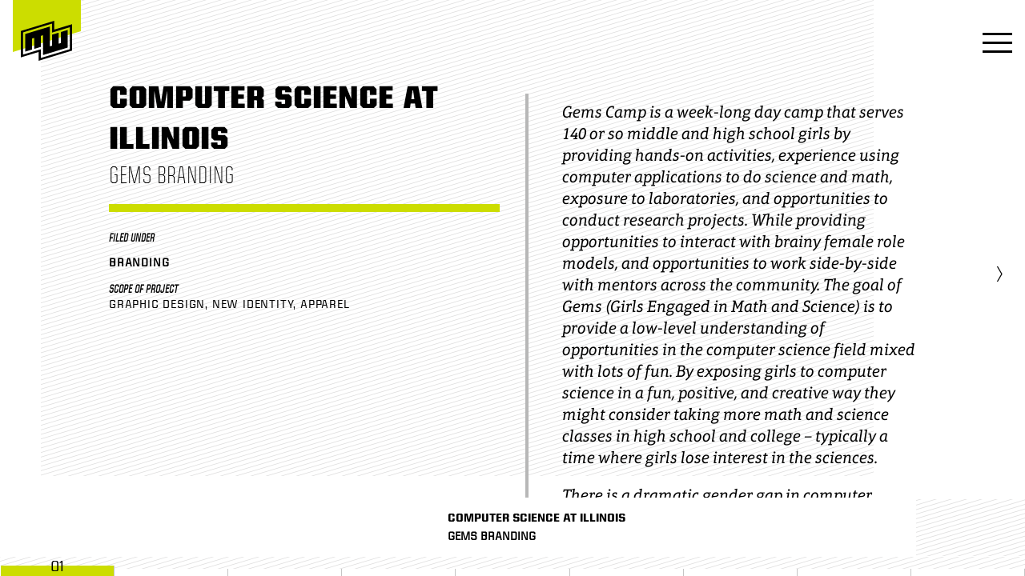

--- FILE ---
content_type: text/html; charset=UTF-8
request_url: https://www.mckenziewagner.com/work/gems/
body_size: 12983
content:

<!---------------------------------------------- */
/*          Developed by Yogesh Chauhan          */
/*           https://yogeshchauhan.com           */
/*           https://mckenziwagner.com           */
/* ----------------------------------------------->

<!DOCTYPE html>
<html lang="en">

<head>
  <!-- Global site tag (gtag.js) - Google Analytics -->
  <script async src="https://www.googletagmanager.com/gtag/js?id=UA-3722105-1"></script>
  <script>
  window.dataLayer = window.dataLayer || [];

  function gtag() {
    dataLayer.push(arguments);
  }
  gtag('js', new Date());

  gtag('config', 'UA-3722105-1');
  </script>

  <meta charset="UTF-8" />
  <meta name="viewport" content="width=device-width, initial-scale=1.0" />
  <title>Computer Science at Illinois GEMS Branding Work by McKenzie Wagner Inc: A Creative Advertising Agency</title><meta property="og:title" content="Computer Science at Illinois GEMS Branding Work by McKenzie Wagner Inc: A Creative Advertising Agency" /><meta name="twitter:title" content="Computer Science at Illinois GEMS Branding Work by McKenzie Wagner Inc: A Creative Advertising Agency" /><meta name="description" content="McKenzie Wagner Inc. designed this new identity and logo for GEMS camp at the University of Illinois."><meta property="og:description" content="McKenzie Wagner Inc. designed this new identity and logo for GEMS camp at the University of Illinois." /><meta name="twitter:description" content="McKenzie Wagner Inc. designed this new identity and logo for GEMS camp at the University of Illinois." /><meta name="keywords" content="Computer Science at Illinois, University of Illinois, Branding, Midwest Branding, Central Illinois Marketing, Higher Education Marketing">
  <link rel=“canonical” href=“https://www.mckenziewagner.com/work/gems” />

  <meta name="author" content="McKenzie Wagner" />
  <meta name="publisher" content="McKenzie Wagner Inc." />
  <!-- OG -->
  <meta property="og:url" content="https://www.mckenziewagner.com/work/gems" />
  <meta property="og:locale" content="en_US" />
  <!-- Twitter -->
  <meta name="twitter:site" content="@mckenziewagner" />
  <meta name="twitter:creator" content="@mckenziewagner" />

  <meta property="og:image" content="https://www.mckenziewagner.com/wp-content/uploads/2020/12/MW_2018-Web_Portfolio_UICS-GEMS-Branding_7_600x338.jpg" />
      <meta property="og:type" content="work portfolio" />
      <meta property="og:image:width" content="1200" /><meta property="og:image:height" content="630" />
      <meta property="og:image:alt" content="Illinois Computer Science - GEMS Branding" />
      <meta property="og:image:type" content="image/jpeg" /><meta name="twitter:card" content="work portfolio" />
      <meta name="twitter:image" content="https://www.mckenziewagner.com/wp-content/uploads/2020/12/MW_2018-Web_Portfolio_UICS-GEMS-Branding_7_600x338.jpg" />
      <meta property="og:image:alt" content="Illinois Computer Science - GEMS Branding" />
      
  <!-- Manifest added by SuperPWA - Progressive Web Apps Plugin For WordPress -->
<link rel="manifest" href="/superpwa-manifest.json">
<link rel="prefetch" href="/superpwa-manifest.json">
<meta name="theme-color" content="#D5E0EB">
<!-- / SuperPWA.com -->
<meta name='robots' content='max-image-preview:large' />
<link rel='dns-prefetch' href='//www.mckenziewagner.com' />
<link rel='dns-prefetch' href='//s.w.org' />
		<script type="text/javascript">
			window._wpemojiSettings = {"baseUrl":"https:\/\/s.w.org\/images\/core\/emoji\/13.0.1\/72x72\/","ext":".png","svgUrl":"https:\/\/s.w.org\/images\/core\/emoji\/13.0.1\/svg\/","svgExt":".svg","source":{"concatemoji":"https:\/\/www.mckenziewagner.com\/wp-includes\/js\/wp-emoji-release.min.js?ver=5.7"}};
			!function(e,a,t){var n,r,o,i=a.createElement("canvas"),p=i.getContext&&i.getContext("2d");function s(e,t){var a=String.fromCharCode;p.clearRect(0,0,i.width,i.height),p.fillText(a.apply(this,e),0,0);e=i.toDataURL();return p.clearRect(0,0,i.width,i.height),p.fillText(a.apply(this,t),0,0),e===i.toDataURL()}function c(e){var t=a.createElement("script");t.src=e,t.defer=t.type="text/javascript",a.getElementsByTagName("head")[0].appendChild(t)}for(o=Array("flag","emoji"),t.supports={everything:!0,everythingExceptFlag:!0},r=0;r<o.length;r++)t.supports[o[r]]=function(e){if(!p||!p.fillText)return!1;switch(p.textBaseline="top",p.font="600 32px Arial",e){case"flag":return s([127987,65039,8205,9895,65039],[127987,65039,8203,9895,65039])?!1:!s([55356,56826,55356,56819],[55356,56826,8203,55356,56819])&&!s([55356,57332,56128,56423,56128,56418,56128,56421,56128,56430,56128,56423,56128,56447],[55356,57332,8203,56128,56423,8203,56128,56418,8203,56128,56421,8203,56128,56430,8203,56128,56423,8203,56128,56447]);case"emoji":return!s([55357,56424,8205,55356,57212],[55357,56424,8203,55356,57212])}return!1}(o[r]),t.supports.everything=t.supports.everything&&t.supports[o[r]],"flag"!==o[r]&&(t.supports.everythingExceptFlag=t.supports.everythingExceptFlag&&t.supports[o[r]]);t.supports.everythingExceptFlag=t.supports.everythingExceptFlag&&!t.supports.flag,t.DOMReady=!1,t.readyCallback=function(){t.DOMReady=!0},t.supports.everything||(n=function(){t.readyCallback()},a.addEventListener?(a.addEventListener("DOMContentLoaded",n,!1),e.addEventListener("load",n,!1)):(e.attachEvent("onload",n),a.attachEvent("onreadystatechange",function(){"complete"===a.readyState&&t.readyCallback()})),(n=t.source||{}).concatemoji?c(n.concatemoji):n.wpemoji&&n.twemoji&&(c(n.twemoji),c(n.wpemoji)))}(window,document,window._wpemojiSettings);
		</script>
		<style type="text/css">
img.wp-smiley,
img.emoji {
	display: inline !important;
	border: none !important;
	box-shadow: none !important;
	height: 1em !important;
	width: 1em !important;
	margin: 0 .07em !important;
	vertical-align: -0.1em !important;
	background: none !important;
	padding: 0 !important;
}
</style>
	<link rel='stylesheet' id='wp-block-library-css'  href='https://www.mckenziewagner.com/wp-includes/css/dist/block-library/style.min.css?ver=5.7' type='text/css' media='all' />
<link rel='stylesheet' id='style-css'  href='https://www.mckenziewagner.com/wp-content/themes/mw-2020/style.css?ver=0.64814700%201768886588' type='text/css' media='all' />
<link rel='stylesheet' id='style-variables-css'  href='https://www.mckenziewagner.com/wp-content/themes/mw-2020/css/variables.css?ver=0.64817000%201768886588' type='text/css' media='all' />
<link rel='stylesheet' id='style-single_work-css'  href='https://www.mckenziewagner.com/wp-content/themes/mw-2020/css/single_work.css?ver=0.64818500%201768886588' type='text/css' media='all' />
<link rel='stylesheet' id='style-footer-css'  href='https://www.mckenziewagner.com/wp-content/themes/mw-2020/css/footer.css?ver=0.64821900%201768886588' type='text/css' media='all' />
<link rel='stylesheet' id='style-slider-css'  href='https://www.mckenziewagner.com/wp-content/themes/mw-2020/css/slider.css?ver=0.64823000%201768886588' type='text/css' media='all' />
<link rel='stylesheet' id='style-main-css'  href='https://www.mckenziewagner.com/wp-content/themes/mw-2020/css/main.css?ver=0.64824100%201768886588' type='text/css' media='all' />
<link rel='stylesheet' id='style-fonts-css'  href='https://www.mckenziewagner.com/wp-content/themes/mw-2020/css/fonts.css?ver=0.64827500%201768886588' type='text/css' media='all' />
<link rel="https://api.w.org/" href="https://www.mckenziewagner.com/wp-json/" /><link rel="alternate" type="application/json" href="https://www.mckenziewagner.com/wp-json/wp/v2/work/266" /><link rel="EditURI" type="application/rsd+xml" title="RSD" href="https://www.mckenziewagner.com/xmlrpc.php?rsd" />
<link rel="wlwmanifest" type="application/wlwmanifest+xml" href="https://www.mckenziewagner.com/wp-includes/wlwmanifest.xml" /> 
<meta name="generator" content="WordPress 5.7" />
<link rel="canonical" href="https://www.mckenziewagner.com/work/gems/" />
<link rel='shortlink' href='https://www.mckenziewagner.com/?p=266' />
<link rel="alternate" type="application/json+oembed" href="https://www.mckenziewagner.com/wp-json/oembed/1.0/embed?url=https%3A%2F%2Fwww.mckenziewagner.com%2Fwork%2Fgems%2F" />
<link rel="alternate" type="text/xml+oembed" href="https://www.mckenziewagner.com/wp-json/oembed/1.0/embed?url=https%3A%2F%2Fwww.mckenziewagner.com%2Fwork%2Fgems%2F&#038;format=xml" />
<link rel="icon" href="https://www.mckenziewagner.com/wp-content/uploads/2020/12/favicon.png" sizes="32x32" />
<link rel="icon" href="https://www.mckenziewagner.com/wp-content/uploads/2020/12/favicon.png" sizes="192x192" />
<link rel="apple-touch-icon" href="https://www.mckenziewagner.com/wp-content/uploads/2020/12/favicon.png" />
<meta name="msapplication-TileImage" content="https://www.mckenziewagner.com/wp-content/uploads/2020/12/favicon.png" />

  
  <!-- For IE <= 9 -->
  <!--[if IE]>
    <script type="text/javascript">
        window.location = "/ie/";
    </script>
    <![endif]-->

  <!-- For IE > 9 -->
  <script type="text/javascript">
  if (window.navigator.msPointerEnabled) {
    window.location = "/ie/";
  }
  </script>

</head>


<body>

  <!-- navbar -->
  <nav class="main-nav">

    <!-- .headroom-wrapper -->
    <div class="headroom-wrapper" style="height: 98px;">

      <!-- .headroom -->
      <div class="headroom">

        <!-- .nav-wrap -->
        <div class="nav-wrap flex flex-row relative items-end inset-md pb3 z-5" id="nav_wrap">

          <header style="width: 5.3rem; top: -2px; position: relative" id="header_mw_logo_and_bgd">

            <a href="/">
                            <svg id="mw_logo_svg_bgd" style="width: 5.3rem;"
                class="absolute top-0 left-0 z-1 fill-green animation move-in" viewBox="0 0 75.5 59.5">
                <g>
                  <polygon class="polygon" points="0,0 75.5,0 75.5,36.5 0,59.5" />
                </g>
              </svg>
              
              <div style="padding-top: 28px;" class="w3 z-2 relative center">

                <!-- // TODO: fill-black-->
                
                <svg id="mw_logo_svg" class="nav-brand w-100 fill-black" viewBox="0 0 360 283.9">
                  <g>
                    <polygon points="219.1,177 203.4,181.8 203.4,40.9 31.2,93.5 31.2,218.8 78.2,204.4 78.2,126.2 93.9,121.4 93.9,199.6 140.8,185.2
        140.8,107 156.5,102.2 156.5,243 328.7,190.3 328.7,65.1 281.7,79.5 281.7,157.8 266,162.6 266,84.3 219.1,98.7" />
                    <path className="brand-path" d="M234.8,62.6V0L0,71.8v187.8l125.2-38.3v62.6L360,212.2V24.3L234.8,62.6z M344.4,201.3l-203.5,62.2v-62.6L15.7,239.2V82.7
        l203.4-62.3v62.7l125.3-38.3V201.3z" />

                    
              </div>
            </a>

          </header>

          <!-- .menu -->
          <div class="menu ml-auto">

            <!--  -->

            <button style="outline:none;" id="hamburger_menu" class="hamburger hamburger--squeeze di" type="button"
              aria-label="Menu button" onclick="menuChange()">

              <span class="hamburger-box">

                
                <span id="hamburger_inner" class="hamburger-inner bg-black"></span>

                
              </span>

            </button>

          </div>
          <!-- /.menu -->

        </div>
        <!-- /.nav-wrap -->

        <!-- .menu-modal -->
        <div id="menu_modal" class="menu-modal fixed w-100 vh-100 z-4 bg-green menu-modal-hidden"
          style="padding-top: 105px; margin-top: -100px">

          <!-- // TODO animated-menu or blank-->
          <div style="top: 105px; width: 100vw"
            class="menu-bg bg-stripes bg-stripes-trans-bg vh-100 z-2 absolute animated-menu">
          </div>

          <div style="bottom:32px" class="bar absolute bg-white h1 w-50 left-0 z-3">
          </div>

          <!-- .flex -->
          <div class="flex flex-row justify-center items-start w-100 h-100 relative bb bw5 b--white" id="menu_flexbox"
            style="display:none;">

            <!-- .logo-col -->
            <div class="logo-col flex justify-end flex-ns bg-green z-3 left-0 absolute">

              <svg class="b--white bw1 bl bb bt" style="width: 13rem; padding: 2.8rem 5.5rem;" viewBox="0 0 249.4 119.8"
                fill="#000000">
                <g>
                  <polygon
                    points="24.6,46.5 31.5,46.5 34.4,66.5 38.2,46.5 47.6,46.5 51.4,66.5 54.3,46.5 60.4,46.5 55.5,73.3 46.4,73.3 42.6,53.1 38.8,73.3 29.4,73.3" />
                  <path
                    d="M77,62.6h5.5l-2.7-11.9L77,62.6z M74.5,46.5h11l7.1,26.8h-7.6l-1.2-5.2h-8l-1.2,5.2h-7L74.5,46.5z" />
                  <polygon
                    points="101.8,69.2 101.8,50.6 105.9,46.5 120.9,46.5 124.8,50.4 124.8,55.1 117.4,55.1 117.4,52.8 116.6,51.9 110.5,51.9 109.1,53.2 109.1,66.9 110.5,68.1 116.6,68.1 117.4,67.3 117.4,63.6 112,63.6 112,58.2 124.8,58.2 124.8,69.4 120.9,73.3 105.9,73.3" />
                  <polygon
                    points="136.7,46.5 144.1,46.5 152.6,62.2 152.6,46.5 159.2,46.5 159.2,73.3 151.6,73.3 143.2,57.4 143.2,73.3 136.7,73.3" />
                  <polygon
                    points="171.2,46.5 190,46.5 190,52.1 178.5,52.1 178.5,56.9 188.9,56.9 188.9,62.4 178.5,62.4 178.5,67.7 190.1,67.7 190.1,73.3 171.2,73.3" />
                  <path
                    d="M215.8,58.3l1-1.1v-4.7l-1-1h-7v6.8H215.8z M201.5,46.5h18.8l3.9,3.9v8.5l-3.4,3.4l4,11h-7.6l-3.4-9.9h-5v9.9h-7.3V46.5z" />
                  <polygon
                    points="82.6,93.1 82.6,98.1 87.1,98.1 87.1,114.7 82.6,114.7 82.6,119.8 98.9,119.8 98.9,114.7 94.4,114.7 94.4,98.1 98.9,98.1 98.9,93.1" />
                  <polygon
                    points="126,93.1 126,108.8 117.5,93.1 110,93.1 110,119.8 116.5,119.8 116.5,103.9 125,119.8 132.5,119.8 132.5,93.1" />
                  <polygon
                    points="148.2,93.1 144.1,97.2 144.1,115.7 148.2,119.8 162.6,119.8 166.8,115.7 166.8,110 159.4,110 159.4,113.4 158.2,114.5 152.8,114.5 151.5,113.3 151.5,99.8 152.8,98.5 158.2,98.5 159.4,99.7 159.4,102.8 166.8,102.8 166.8,97.2 162.6,93.1" />
                  <polygon
                    points="47.2,0 43.5,3.7 43.5,16.1 47.2,19.9 60,19.9 63.4,16.4 63.4,12.5 56.2,12.5 56.2,14.8 55.4,15.6 51.5,15.6 50.5,14.6 50.5,5.3 51.5,4.3 55.4,4.3 56.2,5.1 56.2,7.4 63.4,7.4 63.4,3.5 60,0" />
                  <polygon
                    points="22,0 16.6,20 11.1,0 0,0 0,26.8 6.2,26.8 6.2,5.5 12,26.8 20.2,26.8 26.2,5.5 26.2,26.8 33.2,26.8 33.2,0" />
                  <polygon
                    points="90.5,0 82.7,13 82.7,0 75.3,0 75.3,26.8 82.7,26.8 82.7,22 86.2,16.5 90.9,26.8 99,26.8 91.5,10.9 98.7,0" />
                  <polygon
                    points="109.5,0 109.5,26.8 128.4,26.8 128.4,21.2 116.8,21.2 116.8,15.9 127.1,15.9 127.1,10.4 116.8,10.4 116.8,5.5 128.3,5.5 128.3,0" />
                  <polygon
                    points="155.8,0 155.8,15.7 147.2,0 139.8,0 139.8,26.8 146.3,26.8 146.3,10.8 154.8,26.8 162.3,26.8 162.3,0" />
                  <polygon
                    points="173.4,0 173.4,5.9 184,5.9 173.2,22.2 173.2,26.8 193.1,26.8 193.1,20.8 182.1,20.8 192.9,4.5 192.9,0" />
                  <polygon
                    points="203.1,0 203.1,5 207.6,5 207.6,21.7 203.1,21.7 203.1,26.8 219.4,26.8 219.4,21.7 214.9,21.7 214.9,5 219.4,5 219.4,0" />
                  <polygon
                    points="230.5,0 230.5,26.8 249.4,26.8 249.4,21.2 237.9,21.2 237.9,15.9 248.2,15.9 248.2,10.4 237.9,10.4 237.9,5.5 249.3,5.5 249.3,0" />
                  <rect x="43.5" y="23.3" class="st0" fill="#ffffff" width="20" height="3.5" />
                  <polygon
                    points="11.5,103.6 18.4,103.6 18.4,104.6 13,104.6 13,106.2 18,106.2 18,107.2 13,107.2 13,108.8 18.4,108.8 18.4,109.7 11.5,109.7" />
                  <polygon
                    points="22.6,108.7 22.6,108 24,108 24,108.4 24.4,108.8 28.7,108.8 29.1,108.3 29.1,107.5 28.8,107.1 23.5,107.1 22.6,106.2 22.6,104.7 23.7,103.6 29.5,103.6 30.5,104.6 30.5,105.4 29.1,105.4 29.1,105 28.7,104.6 24.5,104.6 24,105 24,105.8 24.3,106.1 29.6,106.1 30.5,107.1 30.5,108.6 29.4,109.7 23.6,109.7" />
                  <polygon
                    points="37.5,104.7 34.3,104.7 34.3,103.6 42.1,103.6 42.1,104.7 38.9,104.7 38.9,109.7 37.5,109.7 	" />
                  <path
                    d="M52.1,108.7l0.7-0.7v-2.8l-0.7-0.7h-4.5v4.1H52.1z M46.2,103.6H53l1.3,1.3v3.6l-1.3,1.3h-6.7V103.6z" />
                  <rect x="58.2" y="108.3" width="1.5" height="1.5" />
                  <polygon
                    points="195.5,108.8 197.6,108.8 197.6,104.6 195.5,104.6 195.5,103.6 199.1,103.6 199.1,108.8 201.2,108.8 201.2,109.7 195.5,109.7" />
                  <path
                    d="M211.2,106.4l0.4-0.4v-0.8l-0.6-0.6h-4.2l-0.6,0.6v0.8l0.4,0.4H211.2z M204.8,108.7V108h1.4v0.4l0.4,0.4h4.3l0.6-0.6v-1.3 l-0.5,0.5h-5.3l-1-1v-1.5l1.2-1.2h5.8l1.2,1.2v3.7l-1.2,1.2h-6L204.8,108.7z" />
                  <path
                    d="M223.6,106.4l0.4-0.4v-0.8l-0.6-0.6h-4.2l-0.6,0.6v0.8l0.4,0.4H223.6z M217.3,108.7V108h1.4v0.4l0.4,0.4h4.3l0.6-0.6v-1.3 l-0.5,0.5h-5.3l-1-1v-1.5l1.2-1.2h5.8l1.2,1.2v3.7l-1.2,1.2h-6L217.3,108.7z" />
                  <polygon
                    points="229.6,108.7 229.6,107.8 231,107.8 231,108.3 231.5,108.8 236,108.8 236.4,108.4 236.4,107.6 235.9,107.1 231.5,107.1 231.5,106.1 236,106.1 236.4,105.7 236.4,104.9 236,104.6 231.5,104.6 231,105 231,105.5 229.6,105.5 229.6,104.7 230.6,103.6 236.8,103.6 237.8,104.6 237.8,105.8 237,106.6 237.9,107.5 237.9,108.8 236.9,109.7 230.6,109.7" />
                </g>
              </svg>

            </div>
            <!-- /.logo-col -->

            <!-- .menu-col -->
            <div class="menu-col h-100 flex flex-column bg-white right-0 absolute">

              <!-- .h-100 w-100 mw7 -->
              <div class="h-100 w-100 mw7 relative overflow-y-auto">

                <!-- .menu-wrap -->
                <div class="menu-wrap z-3 bg-white absolute w-100 h-auto animated-menu">

                  <!-- menu listing starts -->
                  <ul class="list ph0 mt0 mb3">

                    <li class="pb3-ns" style="transition-delay:100">

                      <!-- // TODO href -->
                      <a href="/" class="link blockquote black kairos-cnd-it">HOME</a>

                    </li>

                    <li class="pb3-ns" style="transition-delay:100">

                      <!-- // TODO href -->
                      <a href="/work" class="link blockquote black kairos-cnd-it">WHAT WE MAKE</a>

                    </li>

                    <li class="pb3-ns" style="transition-delay:100">

                      <!-- // TODO href -->
                      <a href="https://www.mckenziewagner.com#our-process" class="link blockquote black kairos-cnd-it"
                        onclick="menuChange()">OUR
                        PROCESS</a>

                    </li>

                    <li class="pb3-ns" style="transition-delay:100">

                      <!-- // TODO href -->
                      <a href="https://www.mckenziewagner.com#about" class="link blockquote black kairos-cnd-it"
                        onclick="menuChange()">ABOUT MW</a>

                    </li>

                  </ul>
                  <!-- menu listing ends -->

                  <a class="link green kairos-cnd-md f3 db" href="tel:+1217 355 9533">
                    217 355 9533                  </a>

                  <a class="link green kairos-cnd-md f3 db ttu mt3 pt2" href="mailto:talk@mckenziewagner.com">
                    talk@mckenziewagner.com                  </a>

                  <a href="https://goo.gl/maps/uGYmNZarbPrmfmBZ8" class="link green kairos-cnd-md f3 db ttu mt3 pt2"
                    target="_blank" rel="noreferer">
                    1702 Interstate Drive<br />
Champaign, IL 61822                  </a>

                  <hr style="margin-top: 3.5rem" class="b--light-gray mb3 b--solid db-ns dn">

                  <!-- .social-icons -->
                  <div class="social-icons flex flex-row">
                    <a class="link dim" target="_blank" rel="noopener" href="https://www.facebook.com/McKenzieWagnerInc">
                      <img class="w3" src="https://www.mckenziewagner.com/wp-content/themes/mw-2020/img/FB_4WEB.svg"
                        alt="Facebook Link" />
                    </a>

                    <a class="link dim" target="_blank" rel="noopener" href="https://www.instagram.com/mckenziewagnerinc">
                      <img class="w3 ph4 mh2" src="https://www.mckenziewagner.com/wp-content/themes/mw-2020/img/IG_4WEB.svg"
                        alt="Instagram Link" />
                    </a>

                    <a class="link dim" target="_blank" rel="noopener" href="https://twitter.com/mckenziewagner">
                      <img class="w3"
                        src="https://www.mckenziewagner.com/wp-content/themes/mw-2020/img/Twitter_Social_Icon_Rounded_Square_Color.svg"
                        alt="Twitter Link" />
                    </a>
                  </div>
                  <!-- /.social-icons -->

                </div>
                <!-- /.menu-wrap -->
              </div>
              <!-- /.h-100 w-100 mw7 -->

            </div>
            <!-- /.menu-col -->

          </div>
          <!-- /.flex -->

        </div>
        <!-- /.menu-modal -->

      </div>
      <!-- /.headroom -->

    </div>
    <!-- /.headroom-wrapper -->
  </nav>
<main>

  <!-- section after main starts -->
  <section class="work-template u-100">

    <!-- div container desk + mob starts -->
    <div>

      
      <!-- carousel-singlework section starts -->
      <section class="carousel-singlework">

        <!-- relative z-3 starts -->
        <div class="relative z-3">

          <!-- carousel-wrap starts -->
          <div class="carousel-wrap absolute w-100 overflow-hidden slider">

            <!-- //TODO onclick, class: 'fade-out' : 'fade-in -->
            <!-- left arrow starts -->
            <div
              class="animation fade-in black z-4 left-arrow f1 kairos-cnd-light absolute pointer w3 h-100 left-0 top-0 flex flex-row justify-center items-center"
              id="prev_work_slide" style="display:none;">
              &lsaquo;
            </div>
            <!-- left arrow ends -->

            <!-- //TODO onclick, class: 'fade-out' : 'fade-in -->
            <!-- right arrow starts -->
            <div class="animation fade-in black z-4 f1 right-arrow kairos-cnd-light absolute w3 pointer h-100 right-0
              top-0 flex mflex-row justify-center items-center" id="next_work_slide">
              &rsaquo;
            </div>
            <!-- right arrow ends -->

            
            <!-- main slide starts -->
            <li id="slide-1">

              <div class="text-slide w-100 h-100 bg-white intro z-3 slide">

                <!-- inset-sm starts -->
                <div class="inset-sm flex flex-row">

                  <div style="height: 595px; margin-left: -85px"
                    class="z-1 center absolute inset-sm bg-stripes bg-stripes-trans-bg lighter top-0 z-0 lighter">
                  </div>

                  <!-- work-meta starts -->
                  <div class="work-meta z-1">

                    <h1 class="kairos-cnd-xbd f1 black ttu mb0 fw6">

                      Computer Science at Illinois
                    </h1>

                    <h4 class="f3 kairos-cnd-light ttu mb3 mt0 fw3">

                      GEMS Branding
                    </h4>

                    <hr class="ba b--green b--solid bw3" />

                    <!-- filed-list starts -->
                    <div class="filed-list">

                      <h5 class="kairos-cnd-it ttu f6 mb0">
                        Filed Under
                      </h5>

                      <ul class="tags mt3 pt2 list pa0 comma-list tracked">

                        <li class="tag ttu kairos-rg f6 fw6">

                          <p class="black">
                            Branding                          </p>

                        </li>

                      </ul>

                    </div>
                    <!-- filed-list ends -->

                    <!-- scope-list starts -->
                    <div class="scope-list">

                      <h5 class="kairos-cnd-it ttu f6 mb0 mt3">Scope of Project</h5>

                      <ul class="tags mt3 pt2 list pa0 comma-list tracked">

                        <li class="tag ttu kairos-rg f6 fw4">Graphic Design</li><li class="tag ttu kairos-rg f6 fw4">New Identity</li><li class="tag ttu kairos-rg f6 fw4">Apparel</li>
                      </ul>

                    </div>
                    <!-- scope-list ends -->

                  </div>
                  <!-- work-meta ends -->

                  <!-- work-description starts -->
                  <div class="work-description z-1 overflow-y-auto h-100">

                    <div class="text aptifer-it lh-copy">

                      <p>Gems Camp is a week-long day camp that serves 140 or so middle and high school girls by providing hands-on activities, experience using computer applications to do science and math, exposure to laboratories, and opportunities to conduct research projects. While providing opportunities to interact with brainy female role models, and opportunities to work side-by-side with mentors across the community. The goal of Gems (Girls Engaged in Math and Science) is to provide a low-level understanding of opportunities in the computer science field mixed with lots of fun. By exposing girls to computer science in a fun, positive, and creative way they might consider taking more math and science classes in high school and college – typically a time where girls lose interest in the sciences.</p>
<p>There is a dramatic gender gap in computer science departments nationwide, but with outreach initiatives like Gems Camp, the enrollment number for girls is steadily increasing. Not all camp attendees will pursue a career in CS, they hope exposure and greater understanding might lead to a career in the sciences.</p>

                    </div>

                  </div>
                  <!-- work-description ends -->

                </div>
                <!-- inset-sm ends -->

              </div>

            </li>

            <!-- main slide ends -->

            
            
            <script>var menu_colors = [];</script><script>menu_colors.push('black') </script><script>var slide_relations = [];</script><script>slide_relations.push('false') </script><script>var slide_titles = [];</script><script>slide_titles.push('') </script><script>slide_titles.push('') </script><script>slide_relations.push('false') </script><script>menu_colors.push('black') </script><li id="slide-2"><div class="image-slide cover bg-center slide" style="background-color: #ffffff;
                          background-image: url();">
                        <div class="img-outer flex flex-row justify-center items-center w-100 h-100 inset-md" id="div-2">
                        <picture>
                          <img style="max-height:75vh" class="lazyload " src="https://www.mckenziewagner.com/wp-content/uploads/2019/01/MW_2018-Web_Portfolio_UICS-GEMS-Branding_1.png" alt="Illinois Computer Science - GEMS Branding" title="Illinois Computer Science - GEMS Branding" loading="lazy">
                        </picture>
                        </div>
                      </div></li><script>slide_titles.push('') </script><script>slide_relations.push('false') </script><script>menu_colors.push('black') </script><li id="slide-3"><div class="image-slide cover bg-center slide" style="background-color: #00aeef;
                          background-image: url();">
                        <div class="img-outer flex flex-row justify-center items-center w-100 h-100 inset-sm" id="div-3">
                        <picture>
                          <img style="max-height:50vh" class="lazyload " src="https://www.mckenziewagner.com/wp-content/uploads/2019/01/MW_2018-Web_Portfolio_UICS-GEMS-Branding_2.png" alt="Illinois Computer Science - GEMS Branding" title="Illinois Computer Science - GEMS Branding" loading="lazy">
                        </picture>
                        </div>
                      </div></li><script>slide_titles.push('') </script><style>#bgd-color-blockquote-4  blockquote{  background-image: repeating-linear-gradient(transparent,
                          transparent 23px,
                           0,
                           65px);}</style><script>slide_relations.push('false') </script><script>menu_colors.push('black') </script><li id="slide-4"><div class="slide cover bg-center" style="background-color: white;
                          background-image: url(https://www.mckenziewagner.com/wp-content/uploads/2020/06/MW_2018-Web_Portfolio_UICS-GEMS-Branding_8.png);"><div class="flex flex-row justify-end items-center w-100 h-100 inset-sm" style="max-width: 50em;" id="div-4">
                          <div
                            style="color: #ffffff;"
                            class="aptifer-rg gray-blockquote  overflow-y-auto" id="bgd-color-blockquote-4">
                            <h2>Our task was to create a new identity and brand for the Gems Camp program. We were driven by the desire to make being smart as cool as possible with a brand that was vibrant, accessible, and fun. Our 8-bit approach tied into the low-level programming aesthetic and the gem/jewel achievements of video games.</h2>

                          </div>  
                        </div>
                      </div></li><script>slide_titles.push('') </script><script>slide_relations.push('false') </script><script>menu_colors.push('black') </script><li id="slide-5"><div class="image-slide cover bg-center slide" style="background-color: white;
                          background-image: url();">
                        <div class="img-outer flex flex-row justify-center items-center w-100 h-100 " id="div-5">
                        <picture>
                          <img style="max-height:" class="lazyload full-width-image" src="https://www.mckenziewagner.com/wp-content/uploads/2019/01/MW_2018-Web_Portfolio_UICS-GEMS-Branding_3.png" alt="Illinois Computer Science - GEMS Branding" title="Illinois Computer Science - GEMS Branding" loading="lazy">
                        </picture>
                        </div>
                      </div></li><script>slide_titles.push('') </script><script>slide_relations.push('false') </script><script>menu_colors.push('black') </script><li id="slide-6"><div class="image-slide cover bg-center slide" style="background-color: white;
                          background-image: url();">
                        <div class="img-outer flex flex-row justify-center items-center w-100 h-100 " id="div-6">
                        <picture>
                          <img style="max-height:" class="lazyload full-width-image" src="https://www.mckenziewagner.com/wp-content/uploads/2019/01/MW_2018-Web_Portfolio_UICS-GEMS-Branding_4.png" alt="Illinois Computer Science - GEMS Branding" title="Illinois Computer Science - GEMS Branding" loading="lazy">
                        </picture>
                        </div>
                      </div></li><script>slide_titles.push('') </script><script>slide_relations.push('false') </script><script>menu_colors.push('black') </script><li id="slide-7"><div class="image-slide cover bg-center slide" style="background-color: white;
                          background-image: url();">
                        <div class="img-outer flex flex-row justify-center items-center w-100 h-100 " id="div-7">
                        <picture>
                          <img style="max-height:" class="lazyload full-width-image" src="https://www.mckenziewagner.com/wp-content/uploads/2019/01/MW_2018-Web_Portfolio_UICS-GEMS-Branding_5.png" alt="Illinois Computer Science - GEMS Branding" title="Illinois Computer Science - GEMS Branding" loading="lazy">
                        </picture>
                        </div>
                      </div></li><script>slide_titles.push('') </script><script>slide_relations.push('false') </script><script>menu_colors.push('black') </script><li id="slide-8"><div class="image-slide cover bg-center slide" style="background-color: white;
                          background-image: url(https://www.mckenziewagner.com/wp-content/uploads/2020/11/MW_2018-Web_Portfolio_UICS-GEMS-Branding_6b.jpg);">
                        <div class="img-outer flex flex-row justify-center items-center w-100 h-100 inset-sm" id="div-8">
                        <picture>
                          <img style="max-height:50vh" class="lazyload " src="https://www.mckenziewagner.com/wp-content/uploads/2019/01/MW_2018-Web_Portfolio_UICS-GEMS-Branding_6a.png" alt="Illinois Computer Science - GEMS Branding" title="Illinois Computer Science - GEMS Branding" loading="lazy">
                        </picture>
                        </div>
                      </div></li><script>menu_colors.push('black') </script><script>slide_relations.push('false') </script><script>slide_titles.push('') </script>
            
            
            <!-- last slide li starts -->
            <li id="slide-9">

              <!-- .slide -->
              <div class="text-slide w-100 h-100 bg-white outro z-3 slide">

                <!-- .inset-sm -->
                <div class="inset-sm">

                  <div id="last-slide-bgd-strips" style="height: 595px;"
                    class="center absolute inset-sm bg-stripes bg-stripes-trans-bg lighter top-0 z-0">
                  </div>

                  <div class="flex flex-row items-center">

                    <div style="width: 33.3%">
                    </div>

                    <div style="width: 66.6%">

                      <h2 class="heading ttu f1 black kairos-cnd-it fw2 blockquote mv0">

                        <span class="db nt3">
                          Related Projects
                        </span>

                      </h2>

                    </div>

                  </div>

                  <!-- .related-works -->
                  <div class="related-works flex flex-row mt5 z-2 relative">

                    
                    <!-- //TODO slug/link -->

                    <a href="/work/uics-cs2go"
                      class="link dim related-work flex flex-column">

                      <div class="bg-image bg-cover w-100 h-100" style="
              background-image: url(https://www.mckenziewagner.com/wp-content/uploads/2020/12/MW_2018-Web_Portfolio-UICS-CS2GO-Branding_5_600x338.jpg)">
                      </div>

                      <h2 class="kairos-cnd-md fw6 black f5 mt2">
                        Computer Science at Illinois                      </h2>

                      <h2 class="kairos-cnd-it fw6 black f5 mt0">
                        CS2GO Branding                      </h2>

                    </a>

                    
                    <!-- //TODO slug/link -->

                    <a href="/work/uics-sail-brand"
                      class="link dim related-work flex flex-column">

                      <div class="bg-image bg-cover w-100 h-100" style="
              background-image: url(https://www.mckenziewagner.com/wp-content/uploads/2020/12/MW_2018-Web_Portfolio-UICS-SAIL-Branding_4_600x338.jpg)">
                      </div>

                      <h2 class="kairos-cnd-md fw6 black f5 mt2">
                        Computer Science at Illinois                      </h2>

                      <h2 class="kairos-cnd-it fw6 black f5 mt0">
                        SAIL Branding                      </h2>

                    </a>

                    
                    <a href="/work" class="related-work link view-all flex justify-center items-center bg-black-30">
                      <h2 class="kairos-cnd-md ttu fw6 white mv0">View More Work</h2>

                    </a>

                  </div>
                  <!-- /.related-works -->

                </div>
                <!-- /.inset-sm -->

              </div>
              <!-- /.slide -->

            </li>
            <!-- last slide li ends -->

            
            </ul>
            <!-- slider wrapper ends -->

          </div>
          <!-- carousel-wrap ends -->

        </div>
        <!-- relative z-3 ends -->

        <div class="absolute bg-stripes w-100 h-100 z-2 left-0 top-0">
        </div>

        <!-- .carousel-nav -->
        <div class="carousel-nav fixed bottom-0 left-0 w-100 z-3">

          <!-- .flex -->
          <div style="margin-bottom: 1.5rem" class="flex flex-row items-center inset-sm w-100 slide-info mt3">

            <div style="width: 38%" class="nav-spacer bg-transparent"></div>

            <div style="height: 71px; margin-bottom: 29px"
              class="bg-stripes absolute right-0 bg-white w-50 controls-ext z-1">
            </div>

            <!-- .controls -->
            <div style="width: 62%" class="controls flex bg-white z-4 flex-row items-center w-100 relative">

              <div style="height: 69px; margin-bottom: 31px"
                class="bg-stripes oriented absolute right-0 bg-white w-100 controls-ext z-1">
              </div>

              <!-- .nav-info -->
              <div class="nav-info pv3 bg-white z-2 w-100 h-100" style="padding-left: 2.5rem; padding-right: 2.5rem">

                <h4 class="kairos-bd f6 client-name ttu black mv0">

                  Computer Science at Illinois
                </h4>

                <h4 class="kairos-rg f6 client-name ttu black mb0 dib mt1">

                  GEMS Branding
                </h4>

                <!-- //TODO fade in out -->
                <span class="green animation fade-out" id="slide_title_dash">
                  &nbsp;&mdash;&nbsp;
                </span>

                <i class="kairos-md f6 dib mv0 gray ttu animation fade-in" id="slide_title_tag"></i>

              </div>
              <!-- /.nav-info -->

              <!-- svg container starts -->
              <div class="ml-auto dn">

                <!-- //TODO onclick -->
                <svg style="width: 54.8px; height: 43.2px" class="prev pointer dib dim z-2" fill="none">
                  <g>
                    <div width="100%" height="100%">
                      <div style="width: 54.8px; height: 43.2px"
                        class="flex flex-row justify-center items-center h-100">
                        <h2 class="kairos-cnd-light green numbers f4 mv0">Index-01</h2>
                      </div>
                    </div>
                    <path stroke="#CDDE00"
                      d="M1.2,21.6c3.4,7,6.8,14,10.2,20.9h33.4l8.6-41.9h-42C8.1,7.7,4.6,14.7,1.2,21.6z" />
                  </g>
                </svg>

              </div>
              <!-- svg container ends -->

            </div>
            <!-- /.controls -->

          </div>
          <!-- /.flex -->

          <!-- slider number at bottom starts -->
          <div class="ticks absolute bottom-0 left-0 w-100 flex z-3 flex-row">

            <!-- //TODO shown /dead class for active slide -->
            <!-- //TODO change style as well -->

            <div id="index-1" onclick="moveToSlide(0)" class="tick flex-auto tc shown active"><button class="number-of-slide tc w-100 kairos-rg">01</button></div><div id="index-2" onclick="moveToSlide(1)" class="tick flex-auto tc dead"><button class="number-of-slide tc w-100 kairos-rg">02</button></div><div id="index-3" onclick="moveToSlide(2)" class="tick flex-auto tc dead"><button class="number-of-slide tc w-100 kairos-rg">03</button></div><div id="index-4" onclick="moveToSlide(3)" class="tick flex-auto tc dead"><button class="number-of-slide tc w-100 kairos-rg">04</button></div><div id="index-5" onclick="moveToSlide(4)" class="tick flex-auto tc dead"><button class="number-of-slide tc w-100 kairos-rg">05</button></div><div id="index-6" onclick="moveToSlide(5)" class="tick flex-auto tc dead"><button class="number-of-slide tc w-100 kairos-rg">06</button></div><div id="index-7" onclick="moveToSlide(6)" class="tick flex-auto tc dead"><button class="number-of-slide tc w-100 kairos-rg">07</button></div><div id="index-8" onclick="moveToSlide(7)" class="tick flex-auto tc dead"><button class="number-of-slide tc w-100 kairos-rg">08</button></div><div id="index-9" onclick="moveToSlide(8)" class="tick flex-auto tc dead"><button class="number-of-slide tc w-100 kairos-rg">09</button></div>
          </div>
          <!-- slider number at bottom ends -->

        </div>
        <!-- /.carousel-nav -->

      </section>
      <!-- carousel section ends -->

      
      
      <!-- .mobile_slides -->
      <section class="mobile_slides">

        <!-- .text-slide mobile-slide -->
        <div class="text-slide mobile-slide w-100 h-100 bg-white intro z-3">

          <!-- inset-sm starts -->
          <div class="inset-sm flex flex-row-ns flex-column">

            <div style="height: 500px; margin-left: -33.3%"
              class="z-1 center absolute inset-sm bg-stripes bg-stripes-trans-bg lighter top-0 z-0 lighter">
            </div>

            <!-- work-meta starts -->
            <div class="work-meta z-1">

              <h1 class="kairos-cnd-xbd f1 black ttu mb0 fw6">

                Computer Science at Illinois
              </h1>

              <h4 class="f3 kairos-cnd-light ttu mb3 mt0 fw3">

                GEMS Branding
              </h4>

              <hr class="ba b--green b--solid bw3" />

              <!-- filed-list starts -->
              <div class="filed-list">

                <h5 class="kairos-cnd-it ttu f6 mb0">
                  Filed Under
                </h5>

                <ul class="tags mt3 pt2 list pa0 comma-list tracked">

                  <li class="tag ttu kairos-rg f6 fw6">

                    <p class="black">
                      Branding                    </p>

                  </li>

                </ul>

              </div>
              <!-- filed-list ends -->

              <!-- scope-list starts -->
              <div class="scope-list">

                <h5 class="kairos-cnd-it ttu f6 mb0 mt3">Scope of Project</h5>

                <ul class="tags mt3 pt2 list pa0 comma-list tracked">

                  <li class="tag ttu kairos-rg f6 fw4">Graphic Design</li><li class="tag ttu kairos-rg f6 fw4">New Identity</li><li class="tag ttu kairos-rg f6 fw4">Apparel</li>
                </ul>

              </div>
              <!-- scope-list ends -->

            </div>
            <!-- work-meta ends -->

            <!-- work-description starts -->
            <div class="work-description z-1 overflow-y-auto h-100">

              <!-- .text aptifer-it lh-copy -->
              <div class="text aptifer-it lh-copy">

                <p>Gems Camp is a week-long day camp that serves 140 or so middle and high school girls by providing hands-on activities, experience using computer applications to do science and math, exposure to laboratories, and opportunities to conduct research projects. While providing opportunities to interact with brainy female role models, and opportunities to work side-by-side with mentors across the community. The goal of Gems (Girls Engaged in Math and Science) is to provide a low-level understanding of opportunities in the computer science field mixed with lots of fun. By exposing girls to computer science in a fun, positive, and creative way they might consider taking more math and science classes in high school and college – typically a time where girls lose interest in the sciences.</p>
<p>There is a dramatic gender gap in computer science departments nationwide, but with outreach initiatives like Gems Camp, the enrollment number for girls is steadily increasing. Not all camp attendees will pursue a career in CS, they hope exposure and greater understanding might lead to a career in the sciences.</p>

              </div>
              <!-- /.text aptifer-it lh-copy -->

            </div>
            <!-- work-description ends -->

          </div>
          <!-- inset-sm ends -->

        </div>
        <!-- /.text-slide mobile-slide -->

        
        
        <div class="image-slide mobile-slide cover bg-center slide" style="background-color: #ffffff;
                    background-image: url();height:59vw;">
                  <div class="img-outer flex flex-row justify-center items-center w-100 h-100 inset-md"><picture>
                      <img style="max-height:55vw" class="lazyload " src="https://www.mckenziewagner.com/wp-content/uploads/2019/01/MW_2018-Web_Portfolio_UICS-GEMS-Branding_1.png" alt="Illinois Computer Science - GEMS Branding" title="Illinois Computer Science - GEMS Branding" loading="lazy">
                    </picture></div>
                </div><div class="image-slide mobile-slide cover bg-center slide" style="background-color: #00aeef;
                    background-image: url();height:59vw;">
                  <div class="img-outer flex flex-row justify-center items-center w-100 h-100 inset-sm"><picture>
                      <img style="max-height:50vw" class="lazyload " src="https://www.mckenziewagner.com/wp-content/uploads/2019/01/MW_2018-Web_Portfolio_UICS-GEMS-Branding_2.png" alt="Illinois Computer Science - GEMS Branding" title="Illinois Computer Science - GEMS Branding" loading="lazy">
                    </picture></div>
                </div><style>#bgd-color-blockquote-4  blockquote{  background-image: repeating-linear-gradient(transparent,
                    transparent 23px,
                     0,
                     65px);}</style><div class="slide mobile-slide cover bg-center" style="background-color: white;
                    background-image: url(https://www.mckenziewagner.com/wp-content/uploads/2020/06/MW_2018-Web_Portfolio_UICS-GEMS-Branding_8.png);"><div class="flex flex-row justify-end items-center w-100 h-100 inset-sm" style="max-width: 50em;">
                    <div
                      style="color: #ffffff;"
                      class="aptifer-rg gray-blockquote  overflow-y-auto" id="bgd-color-blockquote-4">
                      <h2>Our task was to create a new identity and brand for the Gems Camp program. We were driven by the desire to make being smart as cool as possible with a brand that was vibrant, accessible, and fun. Our 8-bit approach tied into the low-level programming aesthetic and the gem/jewel achievements of video games.</h2>

                    </div>
                  </div>
                </div><div class="image-slide mobile-slide cover bg-center slide" style="background-color: white;
                    background-image: url();height:59vw;">
                  <div class="img-outer flex flex-row justify-center items-center w-100 h-100 "><picture>
                      <img style="max-height:" class="lazyload full-width-image full-width-image-mobile" src="https://www.mckenziewagner.com/wp-content/uploads/2019/01/MW_2018-Web_Portfolio_UICS-GEMS-Branding_3.png" alt="Illinois Computer Science - GEMS Branding" title="Illinois Computer Science - GEMS Branding" loading="lazy">
                    </picture></div>
                </div><div class="image-slide mobile-slide cover bg-center slide" style="background-color: white;
                    background-image: url();height:59vw;">
                  <div class="img-outer flex flex-row justify-center items-center w-100 h-100 "><picture>
                      <img style="max-height:" class="lazyload full-width-image full-width-image-mobile" src="https://www.mckenziewagner.com/wp-content/uploads/2019/01/MW_2018-Web_Portfolio_UICS-GEMS-Branding_4.png" alt="Illinois Computer Science - GEMS Branding" title="Illinois Computer Science - GEMS Branding" loading="lazy">
                    </picture></div>
                </div><div class="image-slide mobile-slide cover bg-center slide" style="background-color: white;
                    background-image: url();height:59vw;">
                  <div class="img-outer flex flex-row justify-center items-center w-100 h-100 "><picture>
                      <img style="max-height:" class="lazyload full-width-image full-width-image-mobile" src="https://www.mckenziewagner.com/wp-content/uploads/2019/01/MW_2018-Web_Portfolio_UICS-GEMS-Branding_5.png" alt="Illinois Computer Science - GEMS Branding" title="Illinois Computer Science - GEMS Branding" loading="lazy">
                    </picture></div>
                </div><div class="image-slide mobile-slide cover bg-center slide" style="background-color: white;
                    background-image: url(https://www.mckenziewagner.com/wp-content/uploads/2020/11/MW_2018-Web_Portfolio_UICS-GEMS-Branding_6b.jpg);height:59vw;">
                  <div class="img-outer flex flex-row justify-center items-center w-100 h-100 inset-sm"><picture>
                      <img style="max-height:50vw" class="lazyload " src="https://www.mckenziewagner.com/wp-content/uploads/2019/01/MW_2018-Web_Portfolio_UICS-GEMS-Branding_6a.png" alt="Illinois Computer Science - GEMS Branding" title="Illinois Computer Science - GEMS Branding" loading="lazy">
                    </picture></div>
                </div>
        
        
        <!-- .slide -->
        <div class="text-slide mobile-slide w-100 h-100 bg-white outro z-3 slide">

          <!-- .inset-sm -->
          <div class="inset-sm">

            <!-- .flex flex-row-ns -->
            <div class="flex flex-row-ns flex-column items-center">

              <div class="col-1-3">
              </div>

              <!-- .col-2-3 -->
              <div class="col-2-3">

                <h2 class="heading ttu f1 black kairos-cnd-it fw2 blockquote mv0" style="font-size:2.5rem;">

                  <span class="db nt3">
                    Related Projects
                  </span>

                </h2>

              </div>
              <!-- /.col-2-3 -->

            </div>
            <!-- .flex flex-row-ns -->

            <!-- .related-works -->
            <div class="related-works flex flex-row-ns flex-column mt5-ns mt3 mb6"
              style="height: auto; margin-bottom: 10px;">

              
              <!-- //TODO slug/link -->

              <a href="/work/uics-cs2go" class="link related-work flex flex-column"
                style="margin-left:0;margin-bottom: 1rem;">

                <div class="bg-image bg-cover w-100 h-100" style="
              background-image: url(https://www.mckenziewagner.com/wp-content/uploads/2020/12/MW_2018-Web_Portfolio-UICS-CS2GO-Branding_5_600x338.jpg)">
                </div>

                <h2 class=" kairos-cnd-md fw6 black f5 mt2">
                  Computer Science at Illinois                </h2>

                <h2 class="kairos-cnd-it fw6 black f5 mt0">
                  CS2GO Branding                </h2>

              </a>

              
              <!-- //TODO slug/link -->

              <a href="/work/uics-sail-brand" class="link related-work flex flex-column"
                style="margin-left:0;margin-bottom: 1rem;">

                <div class="bg-image bg-cover w-100 h-100" style="
              background-image: url(https://www.mckenziewagner.com/wp-content/uploads/2020/12/MW_2018-Web_Portfolio-UICS-SAIL-Branding_4_600x338.jpg)">
                </div>

                <h2 class=" kairos-cnd-md fw6 black f5 mt2">
                  Computer Science at Illinois                </h2>

                <h2 class="kairos-cnd-it fw6 black f5 mt0">
                  SAIL Branding                </h2>

              </a>

              
              <a href="/work" class="related-work link view-all flex justify-center items-center bg-black-30"
                style="margin-top: 15px; width: 97%; height:40vw; max-height:250px;">

                <h2 class="kairos-cnd-md ttu fw6 white mv0">
                  View More Work
                </h2>

              </a>

            </div>
            <!-- /.related-works -->

          </div>
          <!-- /.inset-sm -->

        </div>
        <!-- /.slide -->

        
        <!-- footer div starts -->
        <div class="relative" style="margin-top:200px">

          
<div class="footer-logo tc absolute inset-sm flex justify-center items-center">
  <svg class="nav-brand w-100 undefined" viewBox="0 0 360 283.9">
    <g>
      <polygon points="219.1,177 203.4,181.8 203.4,40.9 31.2,93.5 31.2,218.8 78.2,204.4 78.2,126.2 93.9,121.4 93.9,199.6 140.8,185.2
140.8,107 156.5,102.2 156.5,243 328.7,190.3 328.7,65.1 281.7,79.5 281.7,157.8 266,162.6 266,84.3 219.1,98.7" />
      <path class="brand-path" d="M234.8,62.6V0L0,71.8v187.8l125.2-38.3v62.6L360,212.2V24.3L234.8,62.6z M344.4,201.3l-203.5,62.2v-62.6L15.7,239.2V82.7
l203.4-62.3v62.7l125.3-38.3V201.3z" />
    </g>
  </svg>
</div>
          
<footer class="footer bg-white bg-abstract-banner-green pt6-ns pb6-ns pt5 pb4">

  <div class="inset-sm">

    <h2 class="f2 black kairos-cnd-md ma0 ttu f4 tc mb3">
      Interested in working with us?
    </h2>

    <a class="link dim" href="mailto:talk@mckenziewagner.com">
      <blockquote class="blockquote tc mv0 black">Let's Get Started</blockquote>
    </a>

    <div class="mt6 wordmark-logo tc">
      <img src="https://www.mckenziewagner.com/wp-content/themes/mw-2020/img/MW_Horz_blk.svg" alt="McKenzie Wagner Inc" />
    </div>

    <div class="social-icons flex flex-row justify-center mt3">
      <a class="link dim" target="_blank" rel="noopener" href="https://www.facebook.com/McKenzieWagnerInc">
        <img src="https://www.mckenziewagner.com/wp-content/themes/mw-2020/img/FB_4WEB.svg" alt="Facebook Link" />
      </a>

      <a class="link dim" target="_blank" rel="noopener" href="https://www.instagram.com/mckenziewagnerinc">
        <img class="ph3 mh2" src="https://www.mckenziewagner.com/wp-content/themes/mw-2020/img/IG_4WEB.svg" alt="Instagram Link" />
      </a>

      <a class="link dim" target="_blank" rel="noopener" href="https://twitter.com/mckenziewagner">
        <img src="https://www.mckenziewagner.com/wp-content/themes/mw-2020/img/Twitter_Social_Icon_Rounded_Square_Color.svg"
          alt="Twitter Link" />
      </a>
    </div>
  </div>
</footer>
        </div>
        <!-- footer div ends -->

      </section>
      <!-- /.mobile_slides -->

    </div>
    <!-- div container desk + mob starts -->

  </section>
  <!-- section after main ends -->

</main>

<script type='text/javascript' id='superpwa-register-sw-js-extra'>
/* <![CDATA[ */
var superpwa_sw = {"url":"\/superpwa-sw.js","disable_addtohome":"0","enableOnDesktop":""};
/* ]]> */
</script>
<script type='text/javascript' src='https://www.mckenziewagner.com/wp-content/plugins/super-progressive-web-apps/public/js/register-sw.js' id='superpwa-register-sw-js'></script>
<script type='text/javascript' src='https://www.mckenziewagner.com/wp-content/themes/mw-2020/js/single_work.js?ver=0.64832300%201768886588' id='single_work-js-js'></script>
<script type='text/javascript' src='https://www.mckenziewagner.com/wp-content/themes/mw-2020/js/headroom.min.js?ver=0.64834500%201768886588' id='headroom-js-js'></script>
<script type='text/javascript' src='https://www.mckenziewagner.com/wp-content/themes/mw-2020/js/main.js?ver=0.64836400%201768886588' id='main-js-js'></script>
<script type='text/javascript' src='https://www.mckenziewagner.com/wp-includes/js/wp-embed.min.js?ver=5.7' id='wp-embed-js'></script>


--- FILE ---
content_type: text/css
request_url: https://www.mckenziewagner.com/wp-content/themes/mw-2020/style.css?ver=0.64814700%201768886588
body_size: -223
content:
/*
Theme Name: MW-2020
Theme URI: https://www.mckenziewagner.com
Description: Developed by Yogesh Chauhan. A Full Stack Web Developer @ McKenzie Wagner Inc.
Version: 1.2
Author: Yogesh Chauhan
Author URI: https://www.yogeshchauhan.com
Requires at least: 5.0
Tested up to: 7.4
Requires PHP: 7.0
Text Domain: mw-2020
*/

--- FILE ---
content_type: text/css
request_url: https://www.mckenziewagner.com/wp-content/themes/mw-2020/css/variables.css?ver=0.64817000%201768886588
body_size: 1077
content:
/*
Author              : Yogesh Chauhan @ McKenzie Wagner Inc
Author URI          : https://www.YogeshChauhan.com
*/
:root {
  --sans-serif: "-apple-system, BlinkMacSystemFont, 'avenir next', avenir, helvetica, 'helvetica neue', ubuntu, roboto, noto, 'segoe ui', arial, sans-serif";
  --serif: "georgia, serif";
  --code: "consolas, monaco, monospace";
  --font-size-headline: "6rem";
  --font-size-subheadline: "5rem";
  --font-size-1: 3rem;
  --font-size-2: 2.25rem;
  --font-size-3: 1.5rem;
  --font-size-4: 1.25rem;
  --font-size-5: 1rem;
  --font-size-6: 0.875rem;
  --font-size-7: 0.75rem;
  --letter-spacing-tight: -0.05em;
  --letter-spacing-1: 0.1em;
  --letter-spacing-2: 0.25em;
  --line-height-solid: 1;
  --line-height-title: 1.25;
  --line-height-copy: 1.5;
  --measure: 30em;
  --measure-narrow: 20em;
  --measure-wide: 34em;
  --spacing-none: 0;
  --spacing-extra-small: 0.25rem;
  --spacing-small: 0.5rem;
  --spacing-medium: 1rem;
  --spacing-large: 2rem;
  --spacing-extra-large: 4rem;
  --spacing-extra-extra-large: 8rem;
  --spacing-extra-extra-extra-large: 16rem;
  --spacing-copy-separator: 1.5em;
  --height-1: 1rem;
  --height-2: 2rem;
  --height-3: 4rem;
  --height-4: 8rem;
  --height-5: 16rem;
  --width-1: 1rem;
  --width-2: 2rem;
  --width-3: 4rem;
  --width-4: 8rem;
  --width-5: 16rem;
  --max-width-1: 1rem;
  --max-width-2: 2rem;
  --max-width-3: 4rem;
  --max-width-4: 8rem;
  --max-width-5: 16rem;
  --max-width-6: 32rem;
  --max-width-7: 48rem;
  --max-width-8: 64rem;
  --max-width-9: 96rem;
  --border-radius-none: 0;
  --border-radius-1: 0.125rem;
  --border-radius-2: 0.25rem;
  --border-radius-3: 0.5rem;
  --border-radius-4: 1rem;
  --border-radius-circle: 100%;
  --border-radius-pill: 9999px;
  --border-width-none: 0;
  --border-width-1: 0.125rem;
  --border-width-2: 0.25rem;
  --border-width-3: 0.5rem;
  --border-width-4: 1rem;
  --border-width-5: 2rem;
  --box-shadow-1: 0px 0px 4px 2px rgba(0, 0, 0, 0.2);
  --box-shadow-2: 0px 0px 8px 2px rgba(0, 0, 0, 0.2);
  --box-shadow-3: 2px 2px 4px 2px rgba(0, 0, 0, 0.2);
  --box-shadow-4: 2px 2px 8px 0px rgba(0, 0, 0, 0.2);
  --box-shadow-5: 4px 4px 8px 0px rgba(0, 0, 0, 0.2);
  --black: #000;
  --near-black: #111;
  --dark-gray: #333;
  --mid-gray: #555;
  --gray: #777;
  --silver: #999;
  --light-silver: #aaa;
  --moon-gray: #ccc;
  --light-gray: #eee;
  --near-white: #f4f4f4;
  --white: #fff;
  --transparent: transparent;
  --black-90: rgba(0, 0, 0, 0.9);
  --black-80: rgba(0, 0, 0, 0.8);
  --black-70: rgba(0, 0, 0, 0.7);
  --black-60: rgba(0, 0, 0, 0.6);
  --black-50: rgba(0, 0, 0, 0.5);
  --black-40: rgba(0, 0, 0, 0.4);
  --black-30: rgba(0, 0, 0, 0.3);
  --black-20: rgba(0, 0, 0, 0.2);
  --black-10: rgba(0, 0, 0, 0.1);
  --black-05: rgba(0, 0, 0, 0.05);
  --black-025: rgba(0, 0, 0, 0.025);
  --black-0125: rgba(0, 0, 0, 0.0125);
  --white-90: rgba(255, 255, 255, 0.9);
  --white-80: rgba(255, 255, 255, 0.8);
  --white-70: rgba(255, 255, 255, 0.7);
  --white-60: rgba(255, 255, 255, 0.6);
  --white-50: rgba(255, 255, 255, 0.5);
  --white-40: rgba(255, 255, 255, 0.4);
  --white-30: rgba(255, 255, 255, 0.3);
  --white-20: rgba(255, 255, 255, 0.2);
  --white-10: rgba(255, 255, 255, 0.1);
  --white-05: rgba(255, 255, 255, 0.05);
  --white-025: rgba(255, 255, 255, 0.025);
  --white-0125: rgba(255, 255, 255, 0.0125);
  --dark-red: #e7040f;
  --red: #ff4136;
  --light-red: #ff725c;
  --orange: #ff6300;
  --gold: #ffb700;
  --yellow: #ffd700;
  --light-yellow: #fbf1a9;
  --purple: #5e2ca5;
  --light-purple: #a463f2;
  --dark-pink: #d5008f;
  --hot-pink: #ff41b4;
  --pink: #ff80cc;
  --light-pink: #ffa3d7;
  --dark-green: #137752;
  --green: #ccdd00;
  --light-green: #9eebcf;
  --navy: #001b44;
  --dark-blue: #00449e;
  --blue: #357edd;
  --light-blue: #96ccff;
  --lightest-blue: #cdecff;
  --washed-blue: #f6fffe;
  --washed-green: #e8fdf5;
  --washed-yellow: #fffceb;
  --washed-red: #ffdfdf;
  --breakpoint-small: "screen and (min-width: 30em)";
  --breakpoint-medium: "screen and (min-width: 30em) and (max-width: 60em)";
  --breakpoint-large: "screen and (min-width: 60em)";
  --hamburger-padding-x: 12px;
  --hamburger-padding-y: 12px;
  --hamburger-layer-width: 37px;
  --hamburger-layer-height: 3px;
  --hamburger-layer-spacing: 8px;
  --hamburger-layer-color: #000;
  --hamburger-layer-border-radius: 0;
  --hamburger-hover-opacity: 0.7;
  --hamburger-hover-transition-duration: 0.15s;
  --hamburger-hover-transition-timing-function: linear;
}
/*# sourceMappingURL=variables.css.map */

--- FILE ---
content_type: text/css
request_url: https://www.mckenziewagner.com/wp-content/themes/mw-2020/css/single_work.css?ver=0.64818500%201768886588
body_size: 250
content:
/*
Author              : Yogesh Chauhan @ McKenzie Wagner Inc
Author URI          : https://www.YogeshChauhan.com
*/
.gallery-img {
  background-size: cover;
  background-position: center;
  -webkit-box-shadow: inset 0 0 0 0 #cd0;
          box-shadow: inset 0 0 0 0 #cd0;
  -webkit-transition: -webkit-box-shadow 100ms ease-in-out;
  transition: -webkit-box-shadow 100ms ease-in-out;
  transition: box-shadow 100ms ease-in-out;
  transition: box-shadow 100ms ease-in-out, -webkit-box-shadow 100ms ease-in-out;
  height: 0;
  position: relative;
  width: 100%;
  padding-top: 56.25%;
}

.gallery-img .info {
  position: absolute;
  top: 15px;
  left: 15px;
  width: calc(100% - 30px);
  height: calc(100% - 30px);
  visibility: hidden;
  opacity: 0;
  -webkit-transition: all 200ms ease-in-out;
  transition: all 200ms ease-in-out;
}

.gallery-img:hover {
  -webkit-box-shadow: inset 0px 0px 0px 15px #cd0;
          box-shadow: inset 0px 0px 0px 15px #cd0;
}

.gallery-img:hover .info {
  visibility: visible;
  opacity: 100;
}

.single-work {
  -webkit-transition: all 200ms ease-in-out;
  transition: all 200ms ease-in-out;
}

/* -------------- code by yogesh -------------- */
.slider {
  display: -webkit-box;
  display: -ms-flexbox;
  display: flex;
  overflow-x: hidden;
  scroll-behavior: smooth;
}

.slider > li {
  position: absolute;
  height: 100%;
  width: 100%;
  list-style: none;
  -webkit-transform: translateX(100%);
          transform: translateX(100%);
}

.slider > li > div {
  position: absolute;
  height: 100%;
  width: 100%;
}

.mobile_slides {
  display: none;
}

@media only screen and (max-width: 816px) {
  .mobile_slides {
    display: block;
  }
}

@-webkit-keyframes fadein {
  0% {
    opacity: 0;
  }
  50% {
    opacity: 0.5;
  }
  100% {
    opacity: 1;
  }
}

@keyframes fadein {
  0% {
    opacity: 0;
  }
  50% {
    opacity: 0.5;
  }
  100% {
    opacity: 1;
  }
}
/*# sourceMappingURL=single_work.css.map */

--- FILE ---
content_type: text/css
request_url: https://www.mckenziewagner.com/wp-content/themes/mw-2020/css/footer.css?ver=0.64821900%201768886588
body_size: -91
content:
/*
Author              : Yogesh Chauhan @ McKenzie Wagner Inc
Author URI          : https://www.YogeshChauhan.com
*/
.footer .social-icons img {
  width: 2.8rem;
}

.footer .link > .blockquote {
  margin: 0 5em;
}

@media screen and (min-width: 30em) and (max-width: 60em) {
  .footer .link > .blockquote {
    margin: 0;
  }
}

.footer-logo {
  top: -31px;
  left: 50%;
  width: 5em;
  right: auto;
  -webkit-transform: translate3d(-50%, 0, 0);
          transform: translate3d(-50%, 0, 0);
}

@media screen and (min-width: 30em) and (max-width: 60em) {
  .footer-logo {
    width: 7em;
  }
}

.wordmark-logo > img {
  width: 100%;
  max-width: 360px;
}

@media screen and (min-width: 30em) and (max-width: 60em) {
  .wordmark-logo > img {
    max-width: 250px;
  }
}
/*# sourceMappingURL=footer.css.map */

--- FILE ---
content_type: text/css
request_url: https://www.mckenziewagner.com/wp-content/themes/mw-2020/css/slider.css?ver=0.64823000%201768886588
body_size: 89
content:
/*
Author              : Yogesh Chauhan @ McKenzie Wagner Inc
Author URI          : https://www.YogeshChauhan.com
*/
.slider-list {
  z-index: 0;
}

.slider-list li,
li.next_slide {
  position: absolute;
  height: 100%;
  width: 100%;
}

/* ---------------- right click --------------- */
@-webkit-keyframes cur_to_prev {
  0% {
    -webkit-transform: translateX(0);
            transform: translateX(0);
    opacity: 1;
  }
  50% {
    -webkit-transform: translate(-100%, 0);
            transform: translate(-100%, 0);
    opacity: 0;
  }
  100% {
    -webkit-transform: translate(-100%, 100px);
            transform: translate(-100%, 100px);
    opacity: 0;
  }
}
@keyframes cur_to_prev {
  0% {
    -webkit-transform: translateX(0);
            transform: translateX(0);
    opacity: 1;
  }
  50% {
    -webkit-transform: translate(-100%, 0);
            transform: translate(-100%, 0);
    opacity: 0;
  }
  100% {
    -webkit-transform: translate(-100%, 100px);
            transform: translate(-100%, 100px);
    opacity: 0;
  }
}

@-webkit-keyframes prev_to_next {
  0% {
    -webkit-transform: translate(-100%, 100px);
            transform: translate(-100%, 100px);
    opacity: 0;
  }
  50% {
    -webkit-transform: translate(100%, 100px);
            transform: translate(100%, 100px);
    opacity: 0;
  }
  100% {
    -webkit-transform: translate(100%, 0);
            transform: translate(100%, 0);
    opacity: 1;
  }
}

@keyframes prev_to_next {
  0% {
    -webkit-transform: translate(-100%, 100px);
            transform: translate(-100%, 100px);
    opacity: 0;
  }
  50% {
    -webkit-transform: translate(100%, 100px);
            transform: translate(100%, 100px);
    opacity: 0;
  }
  100% {
    -webkit-transform: translate(100%, 0);
            transform: translate(100%, 0);
    opacity: 1;
  }
}

@-webkit-keyframes next_to_cur {
  0% {
    -webkit-transform: translate(100%, 0);
            transform: translate(100%, 0);
    opacity: 1;
  }
  100% {
    -webkit-transform: translate(0, 0);
            transform: translate(0, 0);
    opacity: 1;
  }
}

@keyframes next_to_cur {
  0% {
    -webkit-transform: translate(100%, 0);
            transform: translate(100%, 0);
    opacity: 1;
  }
  100% {
    -webkit-transform: translate(0, 0);
            transform: translate(0, 0);
    opacity: 1;
  }
}

/* ---------------- left click --------------- */
@-webkit-keyframes prev_to_cur {
  0% {
    -webkit-transform: translate(-100%, 100px);
            transform: translate(-100%, 100px);
    opacity: 0;
  }
  50% {
    -webkit-transform: translate(-100%, 0);
            transform: translate(-100%, 0);
    opacity: 0;
  }
  100% {
    -webkit-transform: translate(0, 0);
            transform: translate(0, 0);
    opacity: 1;
  }
}
@keyframes prev_to_cur {
  0% {
    -webkit-transform: translate(-100%, 100px);
            transform: translate(-100%, 100px);
    opacity: 0;
  }
  50% {
    -webkit-transform: translate(-100%, 0);
            transform: translate(-100%, 0);
    opacity: 0;
  }
  100% {
    -webkit-transform: translate(0, 0);
            transform: translate(0, 0);
    opacity: 1;
  }
}

@-webkit-keyframes next_to_prev {
  0% {
    -webkit-transform: translate(100%, 0);
            transform: translate(100%, 0);
    opacity: 1;
  }
  50% {
    -webkit-transform: translate(100%, 100px);
            transform: translate(100%, 100px);
    opacity: 0;
  }
  100% {
    -webkit-transform: translate(100%, 0);
            transform: translate(100%, 0);
    opacity: 0;
  }
}

@keyframes next_to_prev {
  0% {
    -webkit-transform: translate(100%, 0);
            transform: translate(100%, 0);
    opacity: 1;
  }
  50% {
    -webkit-transform: translate(100%, 100px);
            transform: translate(100%, 100px);
    opacity: 0;
  }
  100% {
    -webkit-transform: translate(100%, 0);
            transform: translate(100%, 0);
    opacity: 0;
  }
}

@-webkit-keyframes cur_to_next {
  0% {
    -webkit-transform: translate(0, 0);
            transform: translate(0, 0);
    opacity: 1;
  }
  100% {
    -webkit-transform: translate(100%, 0);
            transform: translate(100%, 0);
    opacity: 1;
  }
}

@keyframes cur_to_next {
  0% {
    -webkit-transform: translate(0, 0);
            transform: translate(0, 0);
    opacity: 1;
  }
  100% {
    -webkit-transform: translate(100%, 0);
            transform: translate(100%, 0);
    opacity: 1;
  }
}
/*# sourceMappingURL=slider.css.map */

--- FILE ---
content_type: text/css
request_url: https://www.mckenziewagner.com/wp-content/themes/mw-2020/css/main.css?ver=0.64824100%201768886588
body_size: 8427
content:
/*
Author              : Yogesh Chauhan @ McKenzie Wagner Inc
Author URI          : https://www.YogeshChauhan.com
*/
body {
  overflow-x: hidden;
}

.headroom {
  top: 0;
  left: 0;
  right: 0;
  z-index: 99999;
}

.headroom-wrapper {
  height: 0 !important;
}

.headroom--unfixed {
  position: fixed;
  -webkit-transform: translateY(0);
          transform: translateY(0);
}

.headroom--scrolled {
  -webkit-transition: -webkit-transform 0.2s ease-in-out;
  transition: -webkit-transform 0.2s ease-in-out;
  transition: transform 0.2s ease-in-out;
  transition: transform 0.2s ease-in-out, -webkit-transform 0.2s ease-in-out;
}

.headroom--unpinned {
  position: fixed;
  -webkit-transform: translateY(-100%);
          transform: translateY(-100%);
}

.headroom--pinned {
  position: fixed;
  -webkit-transform: translateY(0);
          transform: translateY(0);
}

.menu-bg:before {
  content: "";
  z-index: 3;
  position: absolute;
  border-top: 10px solid transparent;
  border-right: 10px solid transparent;
}

.menu-wrap {
  padding: 1.85rem 6rem 3rem 3rem;
}

.menu-wrap > * {
  -webkit-transition: all 0.6s ease-in-out;
  transition: all 0.6s ease-in-out;
  opacity: 0;
  visibility: hidden;
}

.menu-wrap.animated-menu * {
  opacity: 1;
  visibility: visible;
}

@media screen and (max-width: 51em) {
  .menu-wrap > .link,
  .menu-wrap > p {
    margin-bottom: 0;
    font-size: 1.7rem;
  }
}

@media screen and (max-width: 51em) {
  .menu-wrap {
    height: 100%;
    padding: 1rem;
  }
}

.logo-col {
  padding: 12vh 0 14vh;
  width: 40%;
}

.menu-col {
  width: 60%;
  padding-top: 12vh;
}

@media screen and (max-width: 51em) {
  .menu-col {
    padding-top: 0;
    width: 100%;
  }
}

.social-icons img {
  max-width: 100%;
  width: 3.3rem;
}

@media screen and (max-width: 51em) {
  .social-icons img {
    padding-top: 20px;
    width: 2.5rem;
  }
}

a.blockquote {
  -webkit-transition: all 0.2s ease-in-out;
  transition: all 0.2s ease-in-out;
  -webkit-transform: translateX(0);
          transform: translateX(0);
}

a.blockquote:hover {
  -webkit-transform: translateX(15px);
          transform: translateX(15px);
}

body {
  text-rendering: optimizeLegibility !important;
  font-smooth: antialiased !important;
  -webkit-backface-visibility: hidden;
          backface-visibility: hidden;
  -webkit-text-size-adjust: 100%;
     -moz-text-size-adjust: 100%;
      -ms-text-size-adjust: 100%;
          text-size-adjust: 100%;
}

.img-outer,
img,
picture {
  -webkit-user-select: none !important;
     -moz-user-select: none !important;
      -ms-user-select: none !important;
          user-select: none !important;
}

blockquote {
  -webkit-margin-before: 0;
          margin-block-start: 0;
  -webkit-margin-after: 0;
          margin-block-end: 0;
  -webkit-margin-start: 0;
          margin-inline-start: 0;
  -webkit-margin-end: 0;
          margin-inline-end: 0;
  margin-top: 20px;
  margin-bottom: 20px;
}

blockquote p {
  padding: 0 !important;
  -webkit-margin-before: 0 !important;
          margin-block-start: 0 !important;
  -webkit-margin-after: 0 !important;
          margin-block-end: 0 !important;
}

p:not(p.blockquote) {
  padding-top: 15px;
  padding-bottom: 15px;
  margin-top: 0;
  margin-bottom: 0;
}

.hamburger-inner.bg-green,
.hamburger-inner.bg-green:after,
.hamburger-inner.bg-green:before {
  background-color: #cd0 !important;
}

.vw-100 {
  width: 100vw;
}

.full-width {
  width: 100%;
  max-width: 100vh;
}

.inset-md {
  width: 100%;
  padding-left: 10%;
  padding-right: 10%;
}

@media screen and (max-width: 89.8em) {
  .inset-md {
    margin-left: auto;
    margin-right: auto;
    max-width: 89.8em;
    padding-left: 1rem;
    padding-right: 1rem;
  }
}

.nav-padding {
  padding-top: 110px;
}

.inset-sm {
  width: 100%;
  max-width: 65em;
}

@media screen and (max-width: 89.8em) {
  .inset-sm {
    margin-left: auto;
    margin-right: auto;
    padding-left: 1rem;
    padding-right: 1rem;
  }
}

.inset-md-left {
  width: 100%;
  padding-left: 10%;
}

@media screen and (max-width: 89.8em) {
  .inset-md-left {
    max-width: 89.8em;
    padding-left: 1rem;
  }
}

.full-width,
.inset-sm {
  margin-left: auto;
  margin-right: auto;
}

.nav-brand {
  -webkit-transition: fill 0.4s ease-in-out;
  transition: fill 0.4s ease-in-out;
}

.fill-white {
  fill: #fff;
}

.fill-stroke {
  fill: transparent;
  stroke: #939598;
  stroke-width: 1.5px;
}

.fill-black {
  fill: #000;
}

.fill-green {
  fill: #cd0;
}

.hamburger-inner {
  -webkit-transition: background-color 0.3s ease-in-out;
  transition: background-color 0.3s ease-in-out;
}

.bg-white,
.bg-white:after,
.bg-white:before {
  background-color: #fff !important;
}

p:empty {
  display: none;
}

.bg-black,
.bg-black:after,
.bg-black:before {
  background-color: #000 !important;
}

.bg-stripes:before {
  content: " ";
  width: 100%;
  height: 100%;
  background: #fff url(/wp-content/themes/mw-2020/img/Diagonal-Lines_Tile.png);
  top: 0;
  position: absolute;
  left: 0;
  bottom: 0;
  right: 0;
  opacity: 0.15;
}

.white.bg-stripes:before {
  -webkit-filter: invert(1);
          filter: invert(1);
}

.bg-stripes-trans-bg.bg-stripes:before,
.white.bg-stripes:before {
  background: transparent url(/wp-content/themes/mw-2020/img/Diagonal-Lines_Tile.png);
}

.lighter.bg-stripes:before {
  opacity: 0.15;
}

.oriented.bg-stripes:before {
  background-position: 19px;
}

.black-blockquote blockquote,
.blockquote,
.gray-blockquote blockquote,
blockquote.black-blockquote,
blockquote.gray-blockquote {
  position: relative;
  display: block;
  text-transform: uppercase;
  line-height: 65px;
  font-size: 3.8rem;
  background-image: repeating-linear-gradient(transparent, transparent 23px, #cd0 0, #cd0 65px);
}

@media screen and (max-width: 51em) {
  .black-blockquote blockquote,
  .blockquote,
  .gray-blockquote blockquote,
  blockquote.black-blockquote,
  blockquote.gray-blockquote {
    font-size: 3rem;
    background-image: repeating-linear-gradient(transparent, transparent 23px, #cd0 0, #cd0 58px);
  }
}

.gray-blockquote blockquote {
  background-image: repeating-linear-gradient(transparent, transparent 23px, #b7b7b7 0, #b7b7b7 65px);
}

.black-blockquote blockquote,
blockquote.black-blockquote {
  background-image: repeating-linear-gradient(transparent, transparent 23px, #000 0, #000 65px);
}

.link:focus {
  outline: none !important;
}

.grid {
  display: -ms-grid;
  display: grid;
  -ms-grid-columns: (minmax(290px, 1fr))[auto-fill];
      grid-template-columns: repeat(auto-fill, minmax(290px, 1fr));
  grid-gap: 1em;
  padding: 0 1em 1em;
}

.u-100 {
  height: 100%;
  min-height: 100vh;
}

.hamburger {
  padding-right: 0 !important;
}

.bg-abstract-banner {
  background-image: url(/wp-content/themes/mw-2020/img/MW-Home-Bkgd_4.svg);
  min-height: 100vh;
  height: 100%;
  width: 100%;
  background-size: 100vw;
  background-repeat: no-repeat;
}

.bg-abstract-banner-green {
  background-image: url(/wp-content/themes/mw-2020/img/MW-Home-Bkgd-Green.svg);
  background-size: cover;
  background-position: top;
}

.animation {
  -webkit-transition-property: all;
  transition-property: all;
  -webkit-transition-duration: 0.4s;
          transition-duration: 0.4s;
  -webkit-transition-timing-function: ease-in-out;
          transition-timing-function: ease-in-out;
}

svg.animation {
  -webkit-transition-property: all;
  transition-property: all;
}

.fade-out {
  opacity: 0;
  visibility: hidden;
}

.move-out {
  -webkit-transform: translate3d(0, -100%, 0);
          transform: translate3d(0, -100%, 0);
}

.move-in {
  -webkit-transform: translateZ(0);
          transform: translateZ(0);
}

.fade-in {
  opacity: 1;
  visibility: visible;
}

.bg-cover {
  background-size: cover;
  background-position: 50%;
}

.menu-bg {
  -webkit-transition: -webkit-transform 0.8s ease-in-out;
  transition: -webkit-transform 0.8s ease-in-out;
  transition: transform 0.8s ease-in-out;
  transition: transform 0.8s ease-in-out, -webkit-transform 0.8s ease-in-out;
  -webkit-transform: translateZ(0);
          transform: translateZ(0);
}

.menu-modal {
  -webkit-transition: all 0.4s ease-in-out;
  transition: all 0.4s ease-in-out;
}

.menu-modal-hidden {
  opacity: 0;
  visibility: hidden;
  -webkit-transform: translate3d(0, -100%, -50%);
          transform: translate3d(0, -100%, -50%);
}

.menu-modal-shown {
  opacity: 1;
  visibility: visible;
  -webkit-transform: translateZ(0);
          transform: translateZ(0);
}

.title {
  font-size: 2.8rem !important;
}

.col-1-3 {
  width: 33.3%;
}

@media screen and (max-width: 51em) {
  .col-1-3 {
    width: 100%;
  }
}

.col-2-3 {
  width: 66.6%;
}

@media screen and (max-width: 51em) {
  .col-2-3 {
    width: 100%;
  }
}

.kairos-rg {
  font-family: Kairos Sans W01 Regular;
}

.kairos-md {
  font-family: Kairos Sans W01 Medium;
}

.kairos-bd {
  font-family: Kairos Sans W01 Bold;
}

.kairos-cnd-light {
  font-family: Kairos Sans W01 Cond XLight;
}

.black-blockquote blockquote,
.blockquote,
.gray-blockquote blockquote,
.kairos-cnd-it,
blockquote.black-blockquote,
blockquote.gray-blockquote {
  font-family: Kairos Sans W01 Cond Light It;
}

.kairos-cnd-md {
  font-family: Kairos Sans W01 Cond Medium;
}

.kairos-cnd-xbd {
  font-family: Kairos Sans W01 Cond XBold;
}

.aptifer-rg {
  font-family: Aptifer Slab LT W01;
}

.aptifer-rg em {
  font-family: AptiferSlabLTW01-Italic;
  font-style: normal;
}

.aptifer-rg a {
  color: inherit;
}

.aptifer-it {
  font-family: AptiferSlabLTW01-Italic;
}

/*! normalize.css v7.0.0 | MIT License | github.com/necolas/normalize.css */
html {
  line-height: 1.15;
  -ms-text-size-adjust: 100%;
  -webkit-text-size-adjust: 100%;
}

body {
  margin: 0;
}

footer,
header,
nav,
section {
  display: block;
}

h1 {
  font-size: 2em;
  margin: 0.67em 0;
}

main {
  display: block;
}

hr {
  -webkit-box-sizing: content-box;
          box-sizing: content-box;
  height: 0;
  overflow: visible;
}

pre {
  font-family: monospace, monospace;
  font-size: 1em;
}

a {
  background-color: transparent;
  -webkit-text-decoration-skip: objects;
}

b,
strong {
  font-weight: inherit;
  font-weight: bolder;
}

small {
  font-size: 80%;
}

video {
  display: inline-block;
}

img {
  border-style: none;
}

svg:not(:root) {
  overflow: hidden;
}

button {
  font-family: sans-serif;
  font-size: 100%;
  line-height: 1.15;
  margin: 0;
  overflow: visible;
  text-transform: none;
}

[type="reset"],
[type="submit"],
button,
html [type="button"] {
  -webkit-appearance: button;
}

[type="button"]::-moz-focus-inner,
[type="reset"]::-moz-focus-inner,
[type="submit"]::-moz-focus-inner,
button::-moz-focus-inner {
  border-style: none;
  padding: 0;
}

[type="button"]:-moz-focusring,
[type="reset"]:-moz-focusring,
[type="submit"]:-moz-focusring,
button:-moz-focusring {
  outline: 1px dotted ButtonText;
}

[type="checkbox"],
[type="radio"] {
  -webkit-box-sizing: border-box;
          box-sizing: border-box;
  padding: 0;
}

[type="number"]::-webkit-inner-spin-button,
[type="number"]::-webkit-outer-spin-button {
  height: auto;
}

[type="search"] {
  -webkit-appearance: textfield;
  outline-offset: -2px;
}

[type="search"]::-webkit-search-cancel-button,
[type="search"]::-webkit-search-decoration {
  -webkit-appearance: none;
}

::-webkit-file-upload-button {
  -webkit-appearance: button;
  font: inherit;
}

menu {
  display: block;
}

canvas {
  display: inline-block;
}

[hidden],
template {
  display: none;
}

a,
body,
div,
footer,
h1,
h2,
h4,
h5,
header,
html,
li,
main,
p,
pre,
section,
ul {
  -webkit-box-sizing: border-box;
          box-sizing: border-box;
}

img {
  max-width: 100%;
}

.cover {
  background-size: cover !important;
}

.bg-center {
  background-repeat: no-repeat;
  background-position: 50%;
}

.ba {
  border-style: solid;
  border-width: 1px;
}

.bt {
  border-top-style: solid;
  border-top-width: 1px;
}

.br {
  border-right-style: solid;
  border-right-width: 1px;
}

.bb {
  border-bottom-style: solid;
  border-bottom-width: 1px;
}

.bl {
  border-left-style: solid;
  border-left-width: 1px;
}

.b--light-gray {
  border-color: #b7b7b7;
}

.b--white {
  border-color: #fff;
}

.b--green {
  border-color: #cd0;
}

.b--solid {
  border-style: solid;
}

.bw1 {
  border-width: 0.125rem;
}

.bw2 {
  border-width: 0.25rem;
}

.bw3 {
  border-width: 0.5rem;
}

.bw5 {
  border-width: 2rem;
}

.pre {
  overflow-x: auto;
  overflow-y: hidden;
  overflow: scroll;
}

.top-0 {
  top: 0;
}

.right-0 {
  right: 0;
}

.bottom-0 {
  bottom: 0;
}

.left-0 {
  left: 0;
}

.flex {
  display: -webkit-box;
  display: -ms-flexbox;
  display: flex;
}

.flex-auto {
  -webkit-box-flex: 1;
      -ms-flex: 1 1 auto;
          flex: 1 1 auto;
  min-width: 0;
  min-height: 0;
}

.flex-column {
  -webkit-box-orient: vertical;
  -webkit-box-direction: normal;
      -ms-flex-direction: column;
          flex-direction: column;
}

.flex-row {
  -webkit-box-orient: horizontal;
  -webkit-box-direction: normal;
      -ms-flex-direction: row;
          flex-direction: row;
}

.items-start {
  -webkit-box-align: start;
      -ms-flex-align: start;
          align-items: flex-start;
}

.items-end {
  -webkit-box-align: end;
      -ms-flex-align: end;
          align-items: flex-end;
}

.items-center {
  -webkit-box-align: center;
      -ms-flex-align: center;
          align-items: center;
}

.justify-end {
  -webkit-box-pack: end;
      -ms-flex-pack: end;
          justify-content: flex-end;
}

.justify-center {
  -webkit-box-pack: center;
      -ms-flex-pack: center;
          justify-content: center;
}

@media screen and (min-width: 1050px) {
  .flex-ns {
    display: -webkit-box;
    display: -ms-flexbox;
    display: flex;
  }
  .flex-row-ns {
    -webkit-box-orient: horizontal;
    -webkit-box-direction: normal;
        -ms-flex-direction: row;
            flex-direction: row;
  }
}

.dn {
  display: none;
}

.di {
  display: inline;
}

.db {
  display: block;
}

.dib {
  display: inline-block;
}

@media screen and (min-width: 51em) {
  .dn-ns {
    display: none;
  }
  .di-ns {
    display: inline;
  }
  .db-ns {
    display: block;
  }
}

@media screen and (min-width: 89.8em) {
  .dn-l {
    display: none;
  }
  .db-l {
    display: block;
  }
}

.i {
  font-style: italic;
}

.b {
  font-weight: 700;
}

.fw2 {
  font-weight: 200;
}

.fw3 {
  font-weight: 300;
}

.fw4 {
  font-weight: 400;
}

.fw6 {
  font-weight: 600;
}

.h1 {
  height: 1rem;
}

.h2 {
  height: 2rem;
}

.h4 {
  height: 8rem;
}

.h5 {
  height: 16rem;
}

.h-100 {
  height: 100%;
}

.vh-100 {
  height: 100vh;
}

.h-auto {
  height: auto;
}

.tracked {
  letter-spacing: 0.08em;
}

.lh-copy {
  letter-spacing: 0;
}

.lh-copy p {
  line-height: 1.3 !important;
}

.lh-copy p a {
  color: inherit;
}

.link {
  text-decoration: none;
}

.link,
.link:active,
.link:focus,
.link:hover,
.link:link,
.link:visited {
  -webkit-transition: color 0.15s ease-in;
  transition: color 0.15s ease-in;
}

.link:focus {
  outline: 1px dotted currentColor;
}

.list {
  list-style-type: none;
}

.mw7 {
  max-width: 48rem;
}

.w3 {
  width: 4rem;
}

.w4 {
  width: 8rem;
}

.w5 {
  width: 16rem;
}

.w-50 {
  width: 50%;
}

.w-100 {
  width: 100%;
}

.overflow-hidden {
  overflow: hidden;
}

.overflow-y-hidden {
  overflow-y: hidden;
}

.overflow-y-auto {
  overflow-y: auto;
}

.relative {
  position: relative;
}

.absolute {
  position: absolute;
}

.fixed {
  position: fixed;
}

.o-100 {
  opacity: 1;
}

.o-0 {
  opacity: 0;
}

.black {
  color: #000;
}

.gray {
  color: #777;
}

.white {
  color: #fff;
}

.green {
  color: #cd0;
}

.bg-black-70 {
  background-color: rgba(0, 0, 0, 0.7);
}

.bg-black-30 {
  background-color: rgba(0, 0, 0, 0.3);
}

.bg-black {
  background-color: #000;
}

.bg-white {
  background-color: #fff;
}

.bg-transparent {
  background-color: transparent;
}

.bg-red {
  background-color: #ff4136;
}

.bg-green {
  background-color: #cd0;
}

.pa0 {
  padding: 0;
}

.pa5 {
  padding: 4rem;
}

.pb1 {
  padding-bottom: 0.25rem;
}

.pb2 {
  padding-bottom: 0.5rem;
}

.pb3 {
  padding-bottom: 1rem;
}

.pb4 {
  padding-bottom: 2rem;
}

.pb5 {
  padding-bottom: 4rem;
}

.pb7 {
  padding-bottom: 16rem;
}

.pt1 {
  padding-top: 0.25rem;
}

.pt2 {
  padding-top: 0.5rem;
}

.pt4 {
  padding-top: 2rem;
}

.pt5 {
  padding-top: 4rem;
}

.pt6 {
  padding-top: 8rem;
}

.pt7 {
  padding-top: 16rem;
}

.pv2 {
  padding-top: 0.5rem;
  padding-bottom: 0.5rem;
}

.pv3 {
  padding-top: 1rem;
  padding-bottom: 1rem;
}

.pv6 {
  padding-top: 8rem;
  padding-bottom: 8rem;
}

.ph0 {
  padding-left: 0;
  padding-right: 0;
}

.ph3 {
  padding-left: 1rem;
  padding-right: 1rem;
}

.ph4 {
  padding-left: 2rem;
  padding-right: 2rem;
}

.ma0 {
  margin: 0;
}

.ml4 {
  margin-left: 2rem;
}

.mr3 {
  margin-right: 1rem;
}

.mr4 {
  margin-right: 2rem;
}

.mb0 {
  margin-bottom: 0;
}

.mb3 {
  margin-bottom: 1rem;
}

.mb5 {
  margin-bottom: 4rem;
}

.mb6 {
  margin-bottom: 8rem;
}

.mt0 {
  margin-top: 0;
}

.mt1 {
  margin-top: 0.25rem;
}

.mt2 {
  margin-top: 0.5rem;
}

.mt3 {
  margin-top: 1rem;
}

.mt4 {
  margin-top: 2rem;
}

.mt5 {
  margin-top: 4rem;
}

.mt6 {
  margin-top: 8rem;
}

.mv0 {
  margin-top: 0;
  margin-bottom: 0;
}

.mv3 {
  margin-top: 1rem;
  margin-bottom: 1rem;
}

.mh2 {
  margin-left: 0.5rem;
  margin-right: 0.5rem;
}

.mh3 {
  margin-left: 1rem;
  margin-right: 1rem;
}

@media screen and (min-width: 51em) {
  .pb3-ns {
    padding-bottom: 1rem;
  }
  .pb6-ns {
    padding-bottom: 8rem;
  }
  .pt6-ns {
    padding-top: 8rem;
  }
  .mt5-ns {
    margin-top: 4rem;
  }
}

.nt3 {
  margin-top: -1rem;
}

.tc {
  text-align: center;
}

.ttu {
  text-transform: uppercase;
}

.f1 {
  font-size: clamp(2.3rem, 2vw, 2.5rem);
}

.f2 {
  font-size: 2rem;
}

.f3 {
  font-size: 1.8rem;
}

.f4 {
  font-size: 1.25rem;
}

.f5 {
  font-size: 1rem;
}

.f6 {
  font-size: 0.85rem;
}

.center {
  margin-right: auto;
}

.center,
.ml-auto {
  margin-left: auto;
}

.pre {
  white-space: pre;
}

.dim {
  opacity: 1;
}

.dim,
.dim:focus,
.dim:hover {
  -webkit-transition: opacity 0.15s ease-in;
  transition: opacity 0.15s ease-in;
}

.dim:focus,
.dim:hover {
  opacity: 0.5;
}

.dim:active {
  opacity: 0.8;
  -webkit-transition: opacity 0.15s ease-out;
  transition: opacity 0.15s ease-out;
}

.pointer:hover {
  cursor: pointer;
}

.z-0 {
  z-index: 0;
}

.z-1 {
  z-index: 1;
}

.z-2 {
  z-index: 2;
}

.z-3 {
  z-index: 3;
}

.z-4 {
  z-index: 4;
}

.z-5 {
  z-index: 5;
}

/*!
 * Hamburgers
 * @description Tasty CSS-animated hamburgers
 * @author Jonathan Suh @jonsuh
 * @site https://jonsuh.com/hamburgers
 * @link https://github.com/jonsuh/hamburgers
 */
.hamburger {
  padding: 12px;
  display: inline-block;
  cursor: pointer;
  transition-property: opacity, -webkit-filter;
  -webkit-transition-property: opacity, -webkit-filter;
  transition-property: opacity, filter;
  transition-property: opacity, filter, -webkit-filter;
  -webkit-transition-duration: 0.15s;
          transition-duration: 0.15s;
  -webkit-transition-timing-function: linear;
          transition-timing-function: linear;
  font: inherit;
  color: inherit;
  text-transform: none;
  background-color: transparent;
  border: 0;
  margin: 0;
  overflow: visible;
}

.hamburger.is-active:hover,
.hamburger:hover {
  opacity: 0.7;
}

.hamburger.is-active .hamburger-inner,
.hamburger.is-active .hamburger-inner:after,
.hamburger.is-active .hamburger-inner:before {
  background-color: #000;
}

.hamburger-box {
  width: 37px;
  height: 25px;
  display: inline-block;
  position: relative;
}

.hamburger-inner {
  display: block;
  top: 50%;
  margin-top: -1.5px;
}

.hamburger-inner,
.hamburger-inner:after,
.hamburger-inner:before {
  width: 37px;
  height: 3px;
  background-color: #000;
  border-radius: 0;
  position: absolute;
  -webkit-transition-property: -webkit-transform;
  transition-property: -webkit-transform;
  transition-property: transform;
  transition-property: transform, -webkit-transform;
  -webkit-transition-duration: 0.15s;
          transition-duration: 0.15s;
  -webkit-transition-timing-function: ease;
          transition-timing-function: ease;
}

.hamburger-inner:after,
.hamburger-inner:before {
  content: "";
  display: block;
}

.hamburger-inner:before {
  top: -11px;
}

.hamburger-inner:after {
  bottom: -11px;
}

.hamburger--squeeze .hamburger-inner {
  -webkit-transition-duration: 75ms;
          transition-duration: 75ms;
  -webkit-transition-timing-function: cubic-bezier(0.55, 0.055, 0.675, 0.19);
          transition-timing-function: cubic-bezier(0.55, 0.055, 0.675, 0.19);
}

.hamburger--squeeze .hamburger-inner:before {
  -webkit-transition: top 75ms ease 0.12s, opacity 75ms ease;
  transition: top 75ms ease 0.12s, opacity 75ms ease;
}

.hamburger--squeeze .hamburger-inner:after {
  -webkit-transition: bottom 75ms ease 0.12s, -webkit-transform 75ms cubic-bezier(0.55, 0.055, 0.675, 0.19);
  transition: bottom 75ms ease 0.12s, -webkit-transform 75ms cubic-bezier(0.55, 0.055, 0.675, 0.19);
  transition: bottom 75ms ease 0.12s, transform 75ms cubic-bezier(0.55, 0.055, 0.675, 0.19);
  transition: bottom 75ms ease 0.12s, transform 75ms cubic-bezier(0.55, 0.055, 0.675, 0.19), -webkit-transform 75ms cubic-bezier(0.55, 0.055, 0.675, 0.19);
}

.hamburger--squeeze.is-active .hamburger-inner {
  -webkit-transform: rotate(45deg);
          transform: rotate(45deg);
  -webkit-transition-delay: 0.12s;
          transition-delay: 0.12s;
  -webkit-transition-timing-function: cubic-bezier(0.215, 0.61, 0.355, 1);
          transition-timing-function: cubic-bezier(0.215, 0.61, 0.355, 1);
}

.hamburger--squeeze.is-active .hamburger-inner:before {
  top: 0;
  opacity: 0;
  -webkit-transition: top 75ms ease, opacity 75ms ease 0.12s;
  transition: top 75ms ease, opacity 75ms ease 0.12s;
}

.hamburger--squeeze.is-active .hamburger-inner:after {
  bottom: 0;
  -webkit-transform: rotate(-90deg);
          transform: rotate(-90deg);
  -webkit-transition: bottom 75ms ease, -webkit-transform 75ms cubic-bezier(0.215, 0.61, 0.355, 1) 0.12s;
  transition: bottom 75ms ease, -webkit-transform 75ms cubic-bezier(0.215, 0.61, 0.355, 1) 0.12s;
  transition: bottom 75ms ease, transform 75ms cubic-bezier(0.215, 0.61, 0.355, 1) 0.12s;
  transition: bottom 75ms ease, transform 75ms cubic-bezier(0.215, 0.61, 0.355, 1) 0.12s, -webkit-transform 75ms cubic-bezier(0.215, 0.61, 0.355, 1) 0.12s;
}

@media screen and (max-width: 816px) {
  .carousel-singlework {
    display: none;
  }
}

.carousel-wrap {
  height: 100%;
  min-height: calc(100vh - 1.5rem);
  border-bottom: 1rem solid #fff;
}

.left-arrow,
.right-arrow {
  -webkit-user-select: none;
  -ms-user-select: none;
  -moz-user-select: none;
       user-select: none;
}

.carousel-nav > div {
  opacity: 1;
}

.prev {
  margin-right: -11px;
}

.numbers {
  font-size: 1.6rem;
  -webkit-user-select: none;
  -ms-user-select: none;
  -moz-user-select: none;
       user-select: none;
}

div[data-animation="fade"] {
  opacity: 0;
}

.tick {
  position: relative;
  border-left: 1px solid #c5c5c5;
  border-right: 1px solid #c5c5c5;
  margin-left: -1px;
  height: 9px;
  padding-top: 0;
  -webkit-transition: all 0.2s ease-in-out;
  transition: all 0.2s ease-in-out;
  cursor: pointer;
}

.tick.active > .number-of-slide {
  visibility: visible;
  opacity: 1;
}

.tick.active,
.tick:hover {
  margin-top: -4px;
  height: 13px;
}

.tick:hover {
  background-color: #cd0;
}

.tick:hover > .number-of-slide {
  visibility: visible;
  opacity: 1;
}

.tick:hover.dead,
.tick:hover.shown {
  background-color: #cd0;
}

.tick:first-of-type {
  margin-left: 0;
}

.tick:last-of-type {
  margin-right: 0;
}

.tick.shown {
  background-color: #cd0;
  border-left: 1px solid #fff;
}

.tick.dead {
  background-color: #fff;
}

.number-of-slide {
  -webkit-transition: all 0.3s ease-in-out;
  transition: all 0.3s ease-in-out;
  position: absolute;
  top: -9px;
  left: 0;
  color: #000;
  visibility: none;
  opacity: 0;
  font-size: 17px;
  background-color: Transparent;
  background-repeat: no-repeat;
  border: none;
  cursor: pointer;
  outline: none;
}

.carousel img {
  font-family: Kairos Sans W01 Cond Light It;
  position: relative;
  text-transform: uppercase;
  line-height: 65px;
  font-size: 3.8rem;
}

.dot {
  height: 12px;
  width: 12px;
  margin: 0 3px;
  background-color: #f2f2f2;
  border-radius: 50%;
  display: inline-block;
}

.mobile-dot {
  height: 7px;
  width: 7px;
  margin: 0px 5px 1px;
  background-color: #f2f2f2;
  border-radius: 50%;
  display: inline-block;
}

.browser-container {
  height: 100%;
  border: 3px solid #e0e0e0;
  -webkit-box-shadow: 10px 10px 0 0 #616161;
          box-shadow: 10px 10px 0 0 #616161;
}

@media screen and (max-width: 816px) {
  .browser-container {
    height: 57vw;
    -webkit-box-shadow: 1vw 1vw 0 0 #616161;
            box-shadow: 1vw 1vw 0 0 #616161;
  }
}

.top {
  padding: 10px;
  background: #e0e0e0;
}

.mobile-top {
  padding: 0.2vw;
  background: #e0e0e0;
}

.content {
  height: 100%;
  overflow-y: auto;
  max-height: 66vh;
}

.mobile_content {
  height: 53.5vw;
  overflow-y: auto;
}

@media screen and (max-width: 675px) {
  .mobile_content {
    height: 53vw;
  }
}

@media screen and (max-width: 600px) {
  .mobile_content {
    height: 52.5vw;
  }
}

@media screen and (max-width: 525px) {
  .mobile_content {
    height: 52vw;
  }
}

@media screen and (max-width: 475px) {
  .mobile_content {
    height: 51.5vw;
  }
}

@media screen and (max-width: 420px) {
  .mobile_content {
    height: 51vw;
  }
}

@media screen and (max-width: 385px) {
  .mobile_content {
    height: 50.5vw;
  }
}

@media screen and (max-width: 350px) {
  .mobile_content {
    height: 50vw;
  }
}

.home-gallery {
  display: -ms-grid;
  display: grid;
  -ms-grid-rows: auto;
      grid-template-rows: auto;
      grid-template-areas: "item1  item2  item2" "item3  item2  item2" "item4  item6  item7" "item5  item6  item8" "item9  item10 item11" "item12 item12 item11" "item12 item12 item13";
}

.home-gallery img {
  -o-object-fit: cover;
  object-fit: cover;
  -o-object-position: center;
  object-position: center;
  -webkit-transition: all 0.2s ease-in-out;
  transition: all 0.2s ease-in-out;
}

@media screen and (max-width: 89.8em) {
  .home-gallery {
        grid-template-areas: "item1 item2" "item3 item4" "item5 item6" "item7 item8" "item9 item10" "item11 item12" "item11 item13";
  }
}

@media screen and (max-width: 51em) {
  .home-gallery {
        grid-template-areas: "item1" "item2" "item3" "item4" "item5" "item6" "item6" "item7" "item8" "item9" "item10" "item11" "item11" "item12" "item13";
  }
}

.home-gallery-item {
  position: relative;
}

.home-gallery-item:before {
  display: block;
  content: "";
  width: 100%;
  padding-top: 56.25%;
}

.home-gallery-item > :first-child {
  position: absolute;
  top: 0;
  right: 0;
  bottom: 0;
  left: 0;
}

@media screen and (max-width: 51em) {
  .home-gallery-item:nth-child(6):before,
  .home-gallery-item:nth-child(11):before {
    padding-top: 0;
  }
}

.home-gallery-item:nth-child(6) > :first-child,
.home-gallery-item:nth-child(11) > :first-child {
  position: absolute;
  top: 0;
  right: 0;
  bottom: 0;
  left: 0;
}

@media screen and (max-width: 51em) {
  .home-gallery-item:nth-child(6) > :first-child,
  .home-gallery-item:nth-child(11) > :first-child {
    position: relative;
  }
}

.tagline {
  width: 840px;
}

@media screen and (max-width: 89.8em) {
  .tagline {
    width: 100%;
  }
}

.home-gallery-item:first-child {
  -ms-grid-row: 1;
  -ms-grid-column: 1;
  grid-area: item1;
}

.home-gallery-item:nth-child(2) {
  -ms-grid-row: 1;
  -ms-grid-row-span: 2;
  -ms-grid-column: 2;
  -ms-grid-column-span: 2;
  grid-area: item2;
}

.home-gallery-item:nth-child(3) {
  -ms-grid-row: 2;
  -ms-grid-column: 1;
  grid-area: item3;
}

.home-gallery-item:nth-child(4) {
  -ms-grid-row: 3;
  -ms-grid-column: 1;
  grid-area: item4;
}

.home-gallery-item:nth-child(5) {
  -ms-grid-row: 4;
  -ms-grid-column: 1;
  grid-area: item5;
}

.home-gallery-item:nth-child(6) {
  -ms-grid-row: 3;
  -ms-grid-row-span: 2;
  -ms-grid-column: 2;
  grid-area: item6;
}

.home-gallery-item:nth-child(7) {
  -ms-grid-row: 3;
  -ms-grid-column: 3;
  grid-area: item7;
}

.home-gallery-item:nth-child(8) {
  -ms-grid-row: 4;
  -ms-grid-column: 3;
  grid-area: item8;
}

.home-gallery-item:nth-child(9) {
  -ms-grid-row: 5;
  -ms-grid-column: 1;
  grid-area: item9;
}

.home-gallery-item:nth-child(10) {
  -ms-grid-row: 5;
  -ms-grid-column: 2;
  grid-area: item10;
}

.home-gallery-item:nth-child(11) {
  -ms-grid-row: 5;
  -ms-grid-row-span: 2;
  -ms-grid-column: 3;
  grid-area: item11;
}

.home-gallery-item:nth-child(12) {
  -ms-grid-row: 6;
  -ms-grid-row-span: 2;
  -ms-grid-column: 1;
  -ms-grid-column-span: 2;
  grid-area: item12;
}

.home-gallery-item blockquote strong {
  font-weight: 900;
}

.carousel .process-slide {
  height: auto;
}

.carousel button {
  min-width: 8rem;
  border-width: 1.5px;
}

.gallery-img {
  background-size: cover;
  background-position: 50%;
  -webkit-box-shadow: inset 0 0 0 0 #cd0;
          box-shadow: inset 0 0 0 0 #cd0;
  -webkit-transition: -webkit-box-shadow 0.1s ease-in-out;
  transition: -webkit-box-shadow 0.1s ease-in-out;
  transition: box-shadow 0.1s ease-in-out;
  transition: box-shadow 0.1s ease-in-out, -webkit-box-shadow 0.1s ease-in-out;
  height: 0;
  position: relative;
  width: 100%;
  padding-top: 56.25%;
}

.gallery-img .info {
  position: absolute;
  top: 15px;
  left: 15px;
  width: calc(100% - 30px);
  height: calc(100% - 30px);
  visibility: hidden;
  opacity: 0;
  -webkit-transition: all 0.2s ease-in-out;
  transition: all 0.2s ease-in-out;
}

.gallery-img:hover {
  -webkit-box-shadow: inset 0 0 0 15px #cd0;
          box-shadow: inset 0 0 0 15px #cd0;
}

.gallery-img:hover .info {
  visibility: visible;
  opacity: 1;
}

.single-work {
  -webkit-transition: all 0.2s ease-in-out;
  transition: all 0.2s ease-in-out;
}

.footer .link > .blockquote {
  margin: 0 5em;
}

@media screen and (max-width: 89.8em) {
  .footer .link > .blockquote {
    margin: 0;
  }
}

.footer-logo {
  top: -31px;
  left: 50%;
  width: 5em;
  right: auto;
  -webkit-transform: translate3d(-50%, 0, 0);
          transform: translate3d(-50%, 0, 0);
}

@media screen and (max-width: 89.8em) {
  .footer-logo {
    width: 7em;
  }
}

.wordmark-logo > img {
  width: 100%;
  max-width: 360px;
}

@media screen and (max-width: 89.8em) {
  .wordmark-logo > img {
    max-width: 250px;
  }
}

.work-meta {
  width: 20rem;
}

@media screen and (max-width: 89.8em) {
  .work-meta {
    width: 100%;
  }
}

.work-meta hr {
  border-width: 5px;
}

.slide {
  background-position: 50%;
  background-size: cover;
}

.web-page {
  max-height: 60vw;
}

.web-page img {
  margin-bottom: -5px;
}

.work-meta {
  width: 100%;
  max-width: 38%;
}

.work-meta h1 {
  margin-top: 0;
}

@media screen and (max-width: 89.8em) {
  .work-meta {
    max-width: 100%;
    margin-right: 2em;
  }
}

.work-description {
  width: 100%;
  max-width: 62%;
  padding-left: 2.3rem;
  margin-bottom: 40px;
}

.work-description p {
  font-size: 1.3rem;
  line-height: 1.35;
}

.work-description p:first-child {
  margin-top: 0;
}

@media screen and (max-width: 89.8em) {
  .work-description {
    max-width: 100%;
    padding-left: 0;
    padding-top: 20px;
  }
}

.slide div > p {
  margin-top: 0;
  margin-bottom: 0;
  padding-top: 10px;
  padding-bottom: 10px;
  margin-left: auto;
  width: 100%;
  max-width: 646px;
  padding-left: 42px;
  line-height: 22px;
  border-left: 4px solid #b7b7b7;
}

.tag {
  letter-spacing: 0.05rem;
}

.full-width-image {
  width: 100vw;
  height: 100vh;
  -o-object-fit: cover;
  object-fit: cover;
  -o-object-position: center;
  object-position: center;
}

.full-width-image.full-width-image-mobile {
  height: 61vw;
}

@media screen and (max-width: 51em) {
  .full-width-image {
    height: auto;
  }
  .full-width-image.full-width-image-mobile {
    height: 60vw;
    -webkit-transform: translateY(0.3vw);
            transform: translateY(0.3vw);
  }
}

.slide .items-start {
  padding-top: 105px;
}

.slide .items-end {
  padding-bottom: 105px;
}

.full-width video {
  -o-object-fit: cover;
  object-fit: cover;
  height: 100%;
  width: 100vw;
  max-width: 100vw;
  position: absolute;
}

@media screen and (max-width: 51em) {
  .full-width video {
    position: relative;
    height: 100%;
  }
}

.related-works {
  height: 240px;
}

.related-work {
  width: 100%;
  height: 100%;
  margin-left: 8px;
  margin-right: 8px;
}

.related-work h2 {
  margin-bottom: 0;
  padding-left: 12px;
  padding-right: 12px;
}

.related-work .bg-image {
  min-height: 240px;
  border: 12px solid #fff;
}

.view-all {
  border: none;
}

.related-work:last-child {
  margin-right: 0;
}

.related-work:first-child {
  margin-left: 0;
}

.comma-list {
  list-style: none;
  padding: 0;
}

.comma-list,
.comma-list li {
  display: inline;
}

.comma-list li:after {
  content: ", ";
}

.comma-list li:last-child:after {
  content: "";
}

.mobile-slide {
  margin-top: 0;
  margin-bottom: 0;
}

.mobile-slide > .inset-md,
.mobile-slide > .inset-sm {
  padding-top: 2rem;
  padding-bottom: 2rem;
}

.text-slide {
  display: -webkit-box;
  display: -ms-flexbox;
  display: flex;
  padding-top: calc(105px + 12vh);
}

@media screen and (max-width: 89.8em) {
  .text-slide {
    padding-top: calc(11px + 12vh);
  }
}

.info {
  background-position: 50%;
  background-size: cover;
}

.info .logo {
  width: 95px;
}

.info .text {
  text-shadow: 1px 1px 1px #cd0;
}

.info .text strong {
  font-family: Kairos Sans W01 Cond XBold;
}

.info .text p {
  margin: 0;
}

.footer .social-icons img {
  width: 2.8rem;
}

.team-grid {
  display: -ms-grid;
  display: grid;
  -ms-grid-rows: auto auto auto;
      grid-template-rows: auto auto auto;
  -ms-grid-columns: (auto)[3];
      grid-template-columns: repeat(3, auto);
}

.team-grid img {
  width: 100%;
}

@media screen and (max-width: 1050px) {
  .team-grid {
    -ms-grid-columns: (auto)[2];
        grid-template-columns: repeat(2, auto);
    margin: 0 10vw;
  }
}

@media screen and (max-width: 762px) {
  .team-grid {
    margin: 0;
  }
}

.filters {
  width: auto;
  border: 3px solid #cd0;
}

.filter h2 {
  font-size: 1.9rem;
  letter-spacing: 0.8px;
  color: #fff;
  -webkit-transition: color 0.2s ease-in-out;
  transition: color 0.2s ease-in-out;
}

.filter:hover h2 {
  color: #cd0;
}

.filter.active {
  border-bottom: 10px solid #cd0;
  padding-bottom: 6px;
}

.filter.active h2 {
  color: #cd0;
}

.mobile-filters-wrap {
  -webkit-transition: all 0.2s ease-in-out;
  transition: all 0.2s ease-in-out;
  background-color: #000;
  visibility: hidden;
  width: 100%;
  opacity: 0;
  position: absolute;
  -webkit-transform: translateZ(0);
          transform: translateZ(0);
  z-index: 3;
}

.mobile-filters-wrap.filters-shown {
  visibility: visible;
  opacity: 1;
}

.filter-dropdown {
  position: relative;
  z-index: 4;
  cursor: pointer;
  padding: 0 1em;
}

.mobile-filters {
  position: relative;
  width: 100%;
  z-index: 3;
  bottom: 0;
  left: 0;
  padding-bottom: 0;
  margin-bottom: 1em;
}

.mobile-filters-arrow {
  -webkit-transform: translateX(0) rotate(0);
          transform: translateX(0) rotate(0);
}

.mobile-filters-arrow-rotate {
  -webkit-transform: rotate(90deg) translateX(5px);
          transform: rotate(90deg) translateX(5px);
}

/* -------------------------------------------- */
/*        code from Yogesh Chauhan starts       */
/* -------------------------------------------- */
.filterSection {
  display: none;
}

.showYC {
  display: block;
}

.backdrop {
  -webkit-backdrop-filter: blur(30px);
          backdrop-filter: blur(30px);
  -webkit-transform: translateY(-2px);
          transform: translateY(-2px);
}

.play_video,
.play_video_desk {
  max-width: 100px;
  position: absolute;
  z-index: 1;
  opacity: 0.8;
}

h1,
h2,
h3,
h4,
h5,
h6 {
  line-height: 1.4;
}

@media screen and (max-width: 816px) {
  .intro {
    min-height: 500px;
  }
}

video {
  outline: none;
}

/* -------------------------------------------- */
/*          code from Yogesh Chauhan ends       */
/* -------------------------------------------- */
/*# sourceMappingURL=main.css.map */

--- FILE ---
content_type: text/css
request_url: https://www.mckenziewagner.com/wp-content/themes/mw-2020/css/fonts.css?ver=0.64827500%201768886588
body_size: 359
content:
/*
Author              : Yogesh Chauhan @ McKenzie Wagner Inc
Author URI          : https://www.YogeshChauhan.com
*/
@font-face {
  font-family: "Aptifer Slab LT W01";
  src: url("Fonts/a4457cf0-2ebd-4244-85eb-445a7a9da97a.woff2") format("woff2"), url("Fonts/f9c495c7-6389-42d8-a388-6577987fca0d.woff") format("woff");
  font-display: swap;
}

@font-face {
  font-family: "AptiferSlabLTW01-Italic";
  src: url("Fonts/3551de44-d86a-46cf-81d7-89a2a04fee29.woff2") format("woff2"), url("Fonts/223132e4-4750-480c-a8ba-27b6bed51ee1.woff") format("woff");
  font-display: swap;
}

@font-face {
  font-family: "Kairos Sans W01 Regular";
  src: url("Fonts/d60b3ad5-29fe-4643-81ad-9a38ad2c42b8.woff2") format("woff2"), url("Fonts/b826886d-4c60-4757-9b2c-dbc846a40d42.woff") format("woff");
  font-display: swap;
}

@font-face {
  font-family: "Kairos Sans W01 Medium";
  src: url("Fonts/60b68b9b-c604-49e7-9f2b-e411a7677768.woff2") format("woff2"), url("Fonts/2c424cc9-4df5-4168-9590-2776513e77b6.woff") format("woff");
  font-display: swap;
}

@font-face {
  font-family: "Kairos Sans W01 Bold";
  src: url("Fonts/157a5fa4-4a5f-4c5a-884f-dc88688e7a3a.woff2") format("woff2"), url("Fonts/a8938fd4-3d36-4883-ba77-8f5bdcfe33ae.woff") format("woff");
  font-display: swap;
}

@font-face {
  font-family: "Kairos Sans W01 Cond XLight";
  src: url("Fonts/628e73c9-fb5f-4eb3-97a7-49031afc69c8.woff2") format("woff2"), url("Fonts/dd5b67d9-f3ae-440e-a9f9-4de708729ea8.woff") format("woff");
  font-display: swap;
}

@font-face {
  font-family: "Kairos Sans W01 Cond Light";
  src: url("Fonts/f60adcf9-ad9f-4e69-b689-92dfffc4af8f.woff2") format("woff2"), url("Fonts/67139a5b-c907-4631-9f4b-9322a5ed335d.woff") format("woff");
  font-display: swap;
}

@font-face {
  font-family: "Kairos Sans W01 Cond Light It";
  src: url("Fonts/5d16442d-8d82-4505-adec-a3ceec4efb02.woff2") format("woff2"), url("Fonts/0ecb45b4-14b4-48d9-9181-96abc845a221.woff") format("woff");
  font-display: swap;
}

@font-face {
  font-family: "Kairos Sans W01 Cond Medium";
  src: url("Fonts/592a3396-a875-4053-98d6-902f76ec85c2.woff2") format("woff2"), url("Fonts/2582f61b-fd4d-4270-a3a4-6d386f893676.woff") format("woff");
  font-display: swap;
}

@font-face {
  font-family: "Kairos Sans W01 Cond XBold";
  src: url("Fonts/619ece3f-de19-4032-80e0-7b4cf66f3466.woff2") format("woff2"), url("Fonts/d5326f77-d260-4668-83c8-3d7639ec35ba.woff") format("woff");
  font-display: swap;
}
/*# sourceMappingURL=fonts.css.map */

--- FILE ---
content_type: image/svg+xml
request_url: https://www.mckenziewagner.com/wp-content/themes/mw-2020/img/IG_4WEB.svg
body_size: 551
content:
<?xml version="1.0" encoding="utf-8"?>
<!-- Generator: Adobe Illustrator 22.1.0, SVG Export Plug-In . SVG Version: 6.00 Build 0)  -->
<!DOCTYPE svg PUBLIC "-//W3C//DTD SVG 1.1//EN" "http://www.w3.org/Graphics/SVG/1.1/DTD/svg11.dtd">
<svg version="1.1" id="Layer_1" fill="#c2c2c2" xmlns="http://www.w3.org/2000/svg" xmlns:xlink="http://www.w3.org/1999/xlink" x="0px" y="0px"
	 viewBox="0 0 50 50" style="enable-background:new 0 0 50 50;" xml:space="preserve">
<g>
	<path d="M33.3,25c0,4.6-3.7,8.3-8.3,8.3s-8.3-3.7-8.3-8.3s3.7-8.3,8.3-8.3S33.3,20.4,33.3,25 M37.8,25c0-7.1-5.7-12.8-12.8-12.8
		S12.2,17.9,12.2,25S17.9,37.8,25,37.8S37.8,32.1,37.8,25 M41.3,11.7c0-1.7-1.3-3-3-3c-1.7,0-3,1.3-3,3c0,1.7,1.3,3,3,3
		C40,14.7,41.3,13.3,41.3,11.7 M45.5,25c0,6.7,0,7.5-0.1,10.1c-0.1,2.4-0.5,3.8-0.9,4.6c-0.5,1.2-1,2-1.9,2.9s-1.7,1.4-2.9,1.9
		c-0.9,0.3-2.2,0.8-4.6,0.9c-2.6,0.1-3.4,0.1-10.1,0.1s-7.5,0-10.1-0.1c-2.4-0.1-3.8-0.5-4.6-0.9c-1.2-0.5-2-1-2.9-1.9
		S6,40.9,5.5,39.7c-0.3-0.9-0.8-2.2-0.9-4.6C4.5,32.5,4.5,31.7,4.5,25s0-7.5,0.1-10.1c0.1-2.4,0.5-3.8,0.9-4.6c0.5-1.2,1-2,1.9-2.9
		S9.1,6,10.3,5.5c0.9-0.3,2.2-0.8,4.6-0.9c2.6-0.1,3.4-0.1,10.1-0.1s7.5,0,10.1,0.1c2.4,0.1,3.8,0.5,4.6,0.9c1.2,0.5,2,1,2.9,1.9
		s1.4,1.7,1.9,2.9c0.3,0.9,0.8,2.2,0.9,4.6C45.5,17.5,45.5,18.3,45.5,25 M50,25c0-6.8,0-7.6-0.2-10.3c-0.1-2.7-0.5-4.5-1.2-6.1
		c-0.6-1.6-1.5-3-2.9-4.4C44.4,2.8,43,2,41.4,1.3c-1.6-0.6-3.4-1-6.1-1.2C32.6,0,31.8,0,25,0s-7.6,0-10.3,0.2
		C12,0.3,10.2,0.7,8.6,1.3C7,2,5.6,2.8,4.2,4.2C2.8,5.6,2,7,1.3,8.6c-0.6,1.6-1,3.4-1.2,6.1C0,17.4,0,18.2,0,25s0,7.6,0.2,10.3
		c0.1,2.7,0.5,4.5,1.2,6.1c0.6,1.6,1.5,3,2.9,4.4S7,48,8.6,48.7c1.6,0.6,3.4,1,6.1,1.2C17.4,50,18.2,50,25,50s7.6,0,10.3-0.2
		c2.7-0.1,4.5-0.5,6.1-1.2c1.6-0.6,3-1.5,4.4-2.9s2.2-2.8,2.9-4.4c0.6-1.6,1-3.4,1.2-6.1C50,32.6,50,31.8,50,25"/>
</g>
</svg>


--- FILE ---
content_type: text/javascript
request_url: https://www.mckenziewagner.com/wp-content/themes/mw-2020/js/headroom.min.js?ver=0.64834500%201768886588
body_size: 1757
content:
/*!
 * headroom.js v0.12.0 - Give your page some headroom. Hide your header until you need it
 * Copyright (c) 2020 Nick Williams - http://wicky.nillia.ms/headroom.js
 * License: MIT
 */

!(function (t, n) {
  "object" == typeof exports && "undefined" != typeof module
    ? (module.exports = n())
    : "function" == typeof define && define.amd
    ? define(n)
    : ((t = t || self).Headroom = n());
})(this, function () {
  "use strict";
  function t() {
    return "undefined" != typeof window;
  }
  function d(t) {
    return (function (t) {
      return (
        t &&
        t.document &&
        (function (t) {
          return 9 === t.nodeType;
        })(t.document)
      );
    })(t)
      ? (function (t) {
          var n = t.document,
            o = n.body,
            s = n.documentElement;
          return {
            scrollHeight: function () {
              return Math.max(
                o.scrollHeight,
                s.scrollHeight,
                o.offsetHeight,
                s.offsetHeight,
                o.clientHeight,
                s.clientHeight
              );
            },
            height: function () {
              return t.innerHeight || s.clientHeight || o.clientHeight;
            },
            scrollY: function () {
              return void 0 !== t.pageYOffset
                ? t.pageYOffset
                : (s || o.parentNode || o).scrollTop;
            },
          };
        })(t)
      : (function (t) {
          return {
            scrollHeight: function () {
              return Math.max(t.scrollHeight, t.offsetHeight, t.clientHeight);
            },
            height: function () {
              return Math.max(t.offsetHeight, t.clientHeight);
            },
            scrollY: function () {
              return t.scrollTop;
            },
          };
        })(t);
  }
  function n(t, s, e) {
    var n,
      o = (function () {
        var n = !1;
        try {
          var t = {
            get passive() {
              n = !0;
            },
          };
          window.addEventListener("test", t, t),
            window.removeEventListener("test", t, t);
        } catch (t) {
          n = !1;
        }
        return n;
      })(),
      i = !1,
      r = d(t),
      l = r.scrollY(),
      a = {};
    function c() {
      var t = Math.round(r.scrollY()),
        n = r.height(),
        o = r.scrollHeight();
      (a.scrollY = t),
        (a.lastScrollY = l),
        (a.direction = l < t ? "down" : "up"),
        (a.distance = Math.abs(t - l)),
        (a.isOutOfBounds = t < 0 || o < t + n),
        (a.top = t <= s.offset[a.direction]),
        (a.bottom = o <= t + n),
        (a.toleranceExceeded = a.distance > s.tolerance[a.direction]),
        e(a),
        (l = t),
        (i = !1);
    }
    function h() {
      i || ((i = !0), (n = requestAnimationFrame(c)));
    }
    var u = !!o && { passive: !0, capture: !1 };
    return (
      t.addEventListener("scroll", h, u),
      c(),
      {
        destroy: function () {
          cancelAnimationFrame(n), t.removeEventListener("scroll", h, u);
        },
      }
    );
  }
  function o(t) {
    return t === Object(t) ? t : { down: t, up: t };
  }
  function s(t, n) {
    (n = n || {}),
      Object.assign(this, s.options, n),
      (this.classes = Object.assign({}, s.options.classes, n.classes)),
      (this.elem = t),
      (this.tolerance = o(this.tolerance)),
      (this.offset = o(this.offset)),
      (this.initialised = !1),
      (this.frozen = !1);
  }
  return (
    (s.prototype = {
      constructor: s,
      init: function () {
        return (
          s.cutsTheMustard &&
            !this.initialised &&
            (this.addClass("initial"),
            (this.initialised = !0),
            setTimeout(
              function (t) {
                t.scrollTracker = n(
                  t.scroller,
                  { offset: t.offset, tolerance: t.tolerance },
                  t.update.bind(t)
                );
              },
              100,
              this
            )),
          this
        );
      },
      destroy: function () {
        (this.initialised = !1),
          Object.keys(this.classes).forEach(this.removeClass, this),
          this.scrollTracker.destroy();
      },
      unpin: function () {
        (!this.hasClass("pinned") && this.hasClass("unpinned")) ||
          (this.addClass("unpinned"),
          this.removeClass("pinned"),
          this.onUnpin && this.onUnpin.call(this));
      },
      pin: function () {
        this.hasClass("unpinned") &&
          (this.addClass("pinned"),
          this.removeClass("unpinned"),
          this.onPin && this.onPin.call(this));
      },
      freeze: function () {
        (this.frozen = !0), this.addClass("frozen");
      },
      unfreeze: function () {
        (this.frozen = !1), this.removeClass("frozen");
      },
      top: function () {
        this.hasClass("top") ||
          (this.addClass("top"),
          this.removeClass("notTop"),
          this.onTop && this.onTop.call(this));
      },
      notTop: function () {
        this.hasClass("notTop") ||
          (this.addClass("notTop"),
          this.removeClass("top"),
          this.onNotTop && this.onNotTop.call(this));
      },
      bottom: function () {
        this.hasClass("bottom") ||
          (this.addClass("bottom"),
          this.removeClass("notBottom"),
          this.onBottom && this.onBottom.call(this));
      },
      notBottom: function () {
        this.hasClass("notBottom") ||
          (this.addClass("notBottom"),
          this.removeClass("bottom"),
          this.onNotBottom && this.onNotBottom.call(this));
      },
      shouldUnpin: function (t) {
        return "down" === t.direction && !t.top && t.toleranceExceeded;
      },
      shouldPin: function (t) {
        return ("up" === t.direction && t.toleranceExceeded) || t.top;
      },
      addClass: function (t) {
        this.elem.classList.add.apply(
          this.elem.classList,
          this.classes[t].split(" ")
        );
      },
      removeClass: function (t) {
        this.elem.classList.remove.apply(
          this.elem.classList,
          this.classes[t].split(" ")
        );
      },
      hasClass: function (t) {
        return this.classes[t].split(" ").every(function (t) {
          return this.classList.contains(t);
        }, this.elem);
      },
      update: function (t) {
        t.isOutOfBounds ||
          (!0 !== this.frozen &&
            (t.top ? this.top() : this.notTop(),
            t.bottom ? this.bottom() : this.notBottom(),
            this.shouldUnpin(t)
              ? this.unpin()
              : this.shouldPin(t) && this.pin()));
      },
    }),
    (s.options = {
      tolerance: { up: 0, down: 0 },
      offset: 0,
      scroller: t() ? window : null,
      classes: {
        frozen: "headroom--frozen",
        pinned: "headroom--pinned",
        unpinned: "headroom--unpinned",
        top: "headroom--top",
        notTop: "headroom--not-top",
        bottom: "headroom--bottom",
        notBottom: "headroom--not-bottom",
        initial: "headroom",
      },
    }),
    (s.cutsTheMustard = !!(
      t() &&
      function () {}.bind &&
      "classList" in document.documentElement &&
      Object.assign &&
      Object.keys &&
      requestAnimationFrame
    )),
    s
  );
});


--- FILE ---
content_type: image/svg+xml
request_url: https://www.mckenziewagner.com/wp-content/themes/mw-2020/img/FB_4WEB.svg
body_size: 63
content:
<?xml version="1.0" encoding="utf-8"?>
<!-- Generator: Adobe Illustrator 22.1.0, SVG Export Plug-In . SVG Version: 6.00 Build 0)  -->
<!DOCTYPE svg PUBLIC "-//W3C//DTD SVG 1.1//EN" "http://www.w3.org/Graphics/SVG/1.1/DTD/svg11.dtd">
<svg version="1.1" id="Layer_1" fill="#c2c2c2" xmlns="http://www.w3.org/2000/svg" xmlns:xlink="http://www.w3.org/1999/xlink" x="0px" y="0px"
	 viewBox="0 0 50 50" style="enable-background:new 0 0 50 50;" xml:space="preserve">
<g>
	<path d="M47.2,0H2.8C1.2,0,0,1.2,0,2.8v44.5C0,48.8,1.2,50,2.8,50h23.9V30.6h-6.5v-7.5h6.5v-5.6c0-6.5,3.9-10,9.7-10
		c2.8,0,5.1,0.2,5.8,0.3v6.7l-4,0c-3.1,0-3.7,1.5-3.7,3.7v4.8H42l-1,7.5h-6.5V50h12.7c1.5,0,2.8-1.2,2.8-2.8V2.8
		C50,1.2,48.8,0,47.2,0"/>
</g>
</svg>


--- FILE ---
content_type: image/svg+xml
request_url: https://www.mckenziewagner.com/wp-content/themes/mw-2020/img/MW_Horz_blk.svg
body_size: 753
content:
<?xml version="1.0" encoding="utf-8"?>
<!-- Generator: Adobe Illustrator 22.1.0, SVG Export Plug-In . SVG Version: 6.00 Build 0)  -->
<!DOCTYPE svg PUBLIC "-//W3C//DTD SVG 1.1//EN" "http://www.w3.org/Graphics/SVG/1.1/DTD/svg11.dtd">
<svg version="1.1" id="Layer_1" xmlns="http://www.w3.org/2000/svg" xmlns:xlink="http://www.w3.org/1999/xlink" x="0px" y="0px"
	 viewBox="0 0 38.4 2.2" style="enable-background:new 0 0 38.4 2.2;" xml:space="preserve">
<style type="text/css">
	.st0{fill:#D5E04E;}
	.st1{fill:#000000;}
</style>
<rect x="3.1" y="1.9" class="st0" width="1.6" height="0.3"/>
<polygon class="st1" points="1.8,0 1.4,1.7 0.9,0 0,0 0,2.2 0.5,2.2 0.5,0.5 1,2.2 1.7,2.2 2.2,0.5 2.2,2.2 2.8,2.2 2.8,0 "/>
<polygon class="st1" points="3.1,1.4 3.1,0.3 3.4,0 4.5,0 4.8,0.3 4.8,0.7 4.2,0.7 4.2,0.5 4.1,0.4 3.8,0.4 3.7,0.5 3.7,1.3 
	3.8,1.3 4.1,1.3 4.2,1.3 4.2,1.1 4.8,1.1 4.8,1.4 4.5,1.7 3.4,1.7 "/>
<polygon class="st1" points="6.4,0 5.7,1.1 5.7,0 5.1,0 5.1,2.2 5.7,2.2 5.7,1.8 6,1.4 6.4,2.2 7.1,2.2 6.5,0.9 7.1,0 "/>
<polygon class="st1" points="7.4,0 7.4,2.2 9,2.2 9,1.8 8,1.8 8,1.3 8.9,1.3 8.9,0.9 8,0.9 8,0.5 9,0.5 9,0 "/>
<polygon class="st1" points="10.7,0 10.7,1.3 9.9,0 9.3,0 9.3,2.2 9.9,2.2 9.9,0.9 10.6,2.2 11.2,2.2 11.2,0 "/>
<polygon class="st1" points="11.5,0 11.5,0.5 12.4,0.5 11.5,1.9 11.5,2.2 13.2,2.2 13.2,1.7 12.3,1.7 13.2,0.4 13.2,0 "/>
<polygon class="st1" points="13.4,0 13.4,0.4 13.8,0.4 13.8,1.8 13.4,1.8 13.4,2.2 14.8,2.2 14.8,1.8 14.4,1.8 14.4,0.4 14.8,0.4 
	14.8,0 "/>
<polygon class="st1" points="15.1,0 15.1,2.2 16.7,2.2 16.7,1.8 15.7,1.8 15.7,1.3 16.6,1.3 16.6,0.9 15.7,0.9 15.7,0.5 16.7,0.5 
	16.7,0 "/>
<polygon class="st1" points="20.2,0 20,1.7 19.7,0 18.9,0 18.6,1.7 18.3,0 17.8,0 18.2,2.2 18.9,2.2 19.3,0.6 19.6,2.2 20.3,2.2 
	20.8,0 "/>
<path class="st1" d="M21.8,0.4l0.2,1h-0.5L21.8,0.4z M21.4,0l-0.6,2.2h0.6l0.1-0.4h0.7l0.1,0.4h0.6L22.3,0H21.4z"/>
<polygon class="st1" points="23.4,0 23.1,0.3 23.1,1.9 23.4,2.2 24.7,2.2 25,1.9 25,1 23.9,1 23.9,1.4 24.4,1.4 24.4,1.7 24.3,1.8 
	23.8,1.8 23.7,1.7 23.7,0.6 23.8,0.5 24.3,0.5 24.4,0.5 24.4,0.7 25,0.7 25,0.3 24.7,0 "/>
<polygon class="st1" points="26.7,0 26.7,1.3 26,0 25.4,0 25.4,2.2 25.9,2.2 25.9,0.9 26.6,2.2 27.2,2.2 27.2,0 "/>
<polygon class="st1" points="27.6,0 27.6,2.2 29.2,2.2 29.2,1.8 28.3,1.8 28.3,1.3 29.1,1.3 29.1,0.9 28.3,0.9 28.3,0.5 29.2,0.5 
	29.2,0 "/>
<path class="st1" d="M30.2,0.4h0.6l0.1,0.1v0.4L30.8,1h-0.6V0.4z M29.6,0v2.2h0.6V1.4h0.4l0.3,0.8h0.6l-0.3-0.9L31.5,1V0.3L31.2,0
	H29.6z"/>
<polygon class="st1" points="32.6,0 32.6,0.4 33,0.4 33,1.8 32.6,1.8 32.6,2.2 34,2.2 34,1.8 33.6,1.8 33.6,0.4 34,0.4 34,0 "/>
<polygon class="st1" points="35.6,0 35.6,1.3 34.9,0 34.3,0 34.3,2.2 34.8,2.2 34.8,0.9 35.5,2.2 36.2,2.2 36.2,0 "/>
<polygon class="st1" points="36.9,0 36.6,0.3 36.6,1.9 36.9,2.2 38.1,2.2 38.4,1.9 38.4,1.4 37.8,1.4 37.8,1.7 37.7,1.8 37.3,1.8 
	37.2,1.7 37.2,0.6 37.3,0.5 37.7,0.5 37.8,0.6 37.8,0.8 38.4,0.8 38.4,0.3 38.1,0 "/>
</svg>


--- FILE ---
content_type: text/javascript
request_url: https://www.mckenziewagner.com/wp-content/themes/mw-2020/js/main.js?ver=0.64836400%201768886588
body_size: -233
content:
// * headroom.js code
// grab an element
var myElement = document.querySelector(".headroom");
// construct an instance of Headroom, passing the element
var headroom = new Headroom(myElement);
// initialise
headroom.init();


--- FILE ---
content_type: text/javascript
request_url: https://www.mckenziewagner.com/wp-content/themes/mw-2020/js/single_work.js?ver=0.64832300%201768886588
body_size: 3574
content:
/* -------------------------------------------- */
/*              Work Slider Starts              */
/* -------------------------------------------- */

var work_items = document.querySelectorAll(".slider > li"),
  current = 0;

work_items[current].className = "current_slide";
work_items[current].style.transform = "translateX(0)";
work_items[current].style.transition = "transform 0s linear";

if (work_items.length > 1) {
  for (var i = 1; i < work_items.length; i++) {
    work_items[i].className = "next_slide";
  }
}

navigateWork = "right";

function moveToSlide(slidePos) {
  var new_current = slidePos;

  if (new_current < current) {
    for (var i = current + 1; i > new_current + 1; i--) {
      setTimeout(() => {
        navigateWork("left");
      }, 100 * (current + 1 - i));
    }
  } else if (new_current > current) {
    for (var i = current; i < new_current; i++) {
      setTimeout(() => {
        navigateWork("right");
      }, 100 * i);
    }
  }
}

// IF dir is a string
var navigateWork = function (dir) {
  // change slide class as per their position
  if (dir === "right") {
    current = current < work_items.length - 1 ? current + 1 : 0;
  } else if (dir === "left") {
    current = current > 0 ? current - 1 : work_items.length - 1;
  } else {
    current = current > 0 ? current - 1 : work_items.length - 1;
  }

  // set next slide
  var nextCurrent = current < work_items.length - 1 ? current + 1 : 0;

  /* -------------------------------------------- */
  /*              set previous slide              */
  /*    if user is on slide number 1 or ahead     */
  /*                     also                     */
  /*   check if the slide is related to previous  */
  /* -------------------------------------------- */
  if (current > 0 && slide_relations[current - 1] == "false") {
    var prevCurrent = current - 1;
    work_items[prevCurrent].className = "prev_slide";
    work_items[prevCurrent].style.transform = "translateX(-100%)";
    work_items[prevCurrent].style.transition = "transform 0.7s ease";
  } else if (current > 0 && slide_relations[current - 1] == "true") {
    var prevCurrent = current - 1;
    work_items[prevCurrent].className = "prev_slide";
    work_items[prevCurrent].style.transform = "translateX(-100%)";
    work_items[prevCurrent].style.transition = "transform 0s ease-in-out";

    // add animation for current slide top content
    document.getElementById("div-" + (current + 1)).style.animation =
      "fadein 0.5s linear";
    document.getElementById("div-" + (current + 1)).style.animationFillMode =
      "forwards";
  }

  work_items[current].className = "current_slide";
  work_items[nextCurrent].className = "next_slide";

  if (dir === "right") {
    if (slide_relations[current - 1] == "true") {
      work_items[current].style.transform = "translateX(0)";
      work_items[current].style.transition = "transform 0s ease";
      work_items[nextCurrent].style.transform = "translateX(100%)";
      work_items[nextCurrent].style.transition = "transform 0s ease";
      // remove animation from prev slides
      removeAnimationPrev(current);
    } else {
      work_items[current].style.transform = "translateX(0)";
      work_items[current].style.transition = "transform 0.7s ease";
      work_items[nextCurrent].style.transform = "translateX(100%)";
      work_items[nextCurrent].style.transition = "transform 0.7s ease";
    }
  } else if (dir === "left") {
    if (slide_relations[current] == "true") {
      work_items[current].style.transform = "translateX(0)";
      work_items[current].style.transition = "transform 0s ease";
      work_items[nextCurrent].style.transform = "translateX(100%)";
      work_items[nextCurrent].style.transition = "transform 0s ease";
      // remove animation from all next slides
      removeAnimationNext(current);
    } else {
      work_items[current].style.transform = "translateX(0)";
      work_items[current].style.transition = "transform 0.7s ease";
      work_items[nextCurrent].style.transform = "translateX(100%)";
      work_items[nextCurrent].style.transition = "transform 0.7s ease";
    }
  }

  // show hide next and previous buttons
  if (current >= work_items.length - 1) {
    document.getElementById("next_work_slide").style.display = "none";
  } else {
    document.getElementById("next_work_slide").style.display = "flex";
  }

  if (current > 0) {
    document.getElementById("prev_work_slide").style.display = "flex";
  } else {
    document.getElementById("prev_work_slide").style.display = "none";
  }

  // change bottom slide index style
  changeSlideIndexClass(current + 1);

  // change arrow colors
  changeArrowColor(current);

  // change slide title
  changeSlideTitles(current);

  // show-hide videos : solves overlaping problem
  showHideVideos(current + 1);

  // change logo background in menu for middle slides
  if (current == 0 || current == work_items.length - 1) {
    document.getElementById("mw_logo_svg_bgd").classList =
      "absolute top-0 left-0 z-1 fill-green animation move-in";
  } else {
    document.getElementById("mw_logo_svg_bgd").classList =
      "absolute top-0 left-0 z-1 fill-green animation move-out";
  }

  // add margin left for last slide
  if (current == work_items.length - 1) {
    document.getElementById("last-slide-bgd-strips").style.marginLeft = "-85px";
  } else {
    document.getElementById("last-slide-bgd-strips").style.marginLeft = "0px";
  }
};

// left click
if (
  typeof document.getElementById("prev_work_slide") != "undefined" &&
  document.getElementById("prev_work_slide") != null
) {
  document
    .getElementById("prev_work_slide")
    .addEventListener("click", function () {
      navigateWork("left");
      pauseVideoOnSlideChange(current + 2);
    });
  document;
}

// right click
if (
  typeof document.getElementById("next_work_slide") != "undefined" &&
  document.getElementById("next_work_slide") != null
) {
  document
    .getElementById("next_work_slide")
    .addEventListener("click", function () {
      navigateWork("right");
      pauseVideoOnSlideChange(current);
    });
}

function pauseVideoOnSlideChange(curEl) {
  if (
    typeof document.getElementById("desk_video_" + curEl + "") != "undefined" &&
    document.getElementById("desk_video_" + curEl + "") != null
  ) {
    if (document.getElementById("desk_video_" + curEl + "").paused) {
    } else {
      document.getElementById("desk_video_" + curEl + "").pause();
      document.getElementById("play_video_desk_" + curEl + "").style.display =
        "initial";
      document.getElementById("desk_video_" + curEl + "").controls = false;
    }
  }
}

// function to remove animation from all prev slides
function removeAnimationPrev(currentSlide) {
  document.getElementById("div-" + currentSlide).style.animation = "none";
}

function removeAnimationNext(currentSlide) {
  document.getElementById("div-" + (currentSlide + 2)).style.animation = "none";
}

/* -------------------------------------------- */
/*       change the class for slide index       */
/* -------------------------------------------- */

function changeSlideIndexClass(currentSlide) {
  // change class for current slide
  if (currentSlide == 0) {
    document.getElementById("index-1").classList =
      "tick flex-auto tc shown active";
  }
  // change class for the slides behind of current and current
  else {
    for (var i = 1; i <= currentSlide; i++) {
      if (i < currentSlide) {
        document.getElementById("index-" + i).classList =
          "tick flex-auto tc shown";
      } else {
        document.getElementById("index-" + currentSlide).classList =
          "tick flex-auto tc shown active";
      }
    }
  }
  // change class for the slides ahead of current
  for (var i = currentSlide + 1; i <= work_items.length; i++) {
    document.getElementById("index-" + i).classList = "tick flex-auto tc dead";
  }
}

/* -------------------------------------------- */
/*               show-hide videos               */
/* -------------------------------------------- */

/* --------------- call on load --------------- */

document.addEventListener("DOMContentLoaded", function () {
  showHideVideos(1);
});

function showHideVideos(curVid) {
  var all_video_el_desk = document.querySelectorAll(".video_class_desk");
  all_video_el_desk.forEach((element) => {
    var video_el_ids_desk = element["id"];
    var vid_num = video_el_ids_desk.substring(11);
    if (curVid == vid_num) {
      document.getElementById("desk_video_" + vid_num + "").style.display =
        "initial";
    } else {
      document.getElementById("desk_video_" + vid_num + "").style.display =
        "none";
    }
  });
}

/* -------------------------------------------- */
/*               Work Slider Ends               */
/* -------------------------------------------- */

/* -------------------------------------------- */
/*           menu, arrow colors starts          */
/* -------------------------------------------- */

function changeArrowColor(currentSlide) {
  document.getElementById("next_work_slide").classList =
    "animation fade-in " +
    menu_colors[currentSlide] +
    " z-4 f1 right-arrow kairos-cnd-light absolute w3 pointer h-100 right-0 top-0 flex flex-row justify-center items-center";
  document.getElementById("prev_work_slide").classList =
    "animation fade-in " +
    menu_colors[currentSlide] +
    " z-4 left-arrow f1 kairos-cnd-light absolute pointer w3 h-100 left-0 top-0 flex flex-row justify-center items-center";
  document.getElementById("mw_logo_svg").classList =
    "nav-brand w-100 fill-" + menu_colors[currentSlide];
  document.getElementById("hamburger_inner").classList =
    "hamburger-inner bg-" + menu_colors[currentSlide];
}
/* -------------------------------------------- */
/*            menu, arrow colors ends           */
/* -------------------------------------------- */

/* -------------------------------------------- */
/*              slide titles starts             */
/* -------------------------------------------- */
function changeSlideTitles(currentSlide) {
  if (slide_titles[currentSlide] == "") {
    document.getElementById("slide_title_dash").classList =
      "green animation fade-out";
  } else {
    document.getElementById("slide_title_dash").classList =
      "green animation fade-in";
  }
  document.getElementById("slide_title_tag").innerHTML =
    slide_titles[currentSlide];
}
/* -------------------------------------------- */
/*               slide titles ends              */
/* -------------------------------------------- */

/* -------------------------------------------- */
/*              Menu script starts              */
/* -------------------------------------------- */
function menuChange() {
  // get menu classes
  var classes = document.getElementById("hamburger_menu").classList.value;

  if (classes == "hamburger hamburger--squeeze di") {
    document.getElementById("menu_flexbox").style.display = "flex";
    document.getElementById("hamburger_menu").classList =
      "hamburger hamburger--squeeze di is-active";
    document.getElementById("menu_modal").classList =
      "menu-modal fixed w-100 vh-100 z-4 bg-green menu-modal-shown";
    document.getElementById("hamburger_inner").classList =
      "hamburger-inner bg-black";
    document.getElementById("mw_logo_svg_bgd").classList =
      "absolute top-0 left-0 z-1 fill-white animation move-in";
    document.getElementById("mw_logo_svg").classList =
      "nav-brand w-100 fill-black";
    document.body.style.overflowY = "hidden";
    document.body.style.overflowX = "hidden";
  } else {
    document.getElementById("menu_flexbox").style.display = "none";
    document.getElementById("hamburger_menu").classList =
      "hamburger hamburger--squeeze di";
    document.getElementById("menu_modal").classList =
      "menu-modal fixed w-100 vh-100 z-4 bg-green menu-modal-hidden";
    document.getElementById("hamburger_inner").classList =
      "hamburger-inner bg-" + menu_colors[current];
    document.getElementById("mw_logo_svg").classList =
      "nav-brand w-100 fill-" + menu_colors[current];
    document.body.style.overflowY = "auto";
    document.body.style.overflowX = "hidden";

    // change logo background in menu for middle slides
    if (current == 0 || current == work_items.length - 1) {
      document.getElementById("mw_logo_svg_bgd").classList =
        "absolute top-0 left-0 z-1 fill-green animation move-in";
    } else {
      document.getElementById("mw_logo_svg_bgd").classList =
        "absolute top-0 left-0 z-1 fill-green animation move-out";
    }
  }
}
/* -------------------------------------------- */
/*               Menu script ends               */
/* -------------------------------------------- */

/* -------------------------------------------- */
/*         mobile video controls starts         */
/* -------------------------------------------- */

/* --------------- target img el -------------- */

var all_img_el = document.querySelectorAll(".play_video");
all_img_el.forEach((element) => {
  element.addEventListener("click", function () {
    all_img_el.forEach((element) => {
      var img_el_number2 = element["id"];
      var res2 = img_el_number2.substring(11);

      document.getElementById("video_" + res2 + "").pause();
      document.getElementById("play_video_" + res2 + "").style.display =
        "initial";
      document.getElementById("video_" + res2 + "").controls = false;
    });

    var img_el_number = element["id"];
    var res = img_el_number.substring(11);
    if (
      document.getElementById("play_video_" + res + "").style.display != "none"
    ) {
      document.getElementById("video_" + res + "").play();
      document.getElementById("play_video_" + res + "").style.display = "none";
      document.getElementById("video_" + res + "").controls = true;
    } else {
      document.getElementById("video_" + res + "").pause();
      document.getElementById("play_video_" + res + "").style.display =
        "initial";
      document.getElementById("video_" + res + "").controls = false;
    }
  });
});

/* -------------- target video el ------------- */

var all_video_el = document.querySelectorAll(".video_class");
all_video_el.forEach((element) => {
  element.addEventListener("click", function () {
    all_video_el.forEach((element) => {
      var video_el_number2 = element["id"];
      var res2 = video_el_number2.substring(6);

      document.getElementById("video_" + res2 + "").pause();
      document.getElementById("play_video_" + res2 + "").style.display =
        "initial";
      document.getElementById("video_" + res2 + "").controls = false;
    });

    // var video_el_number = element["id"];
    // var res = video_el_number.substring(6);
    // if (document.getElementById("video_" + res + "").paused) {
    //   document.getElementById("video_" + res + "").play();
    //   document.getElementById("play_video_" + res + "").style.display = "none";
    //   document.getElementById("video_" + res + "").controls = true;
    // }
    // else {
    //   document.getElementById("video_" + res + "").pause();
    //   document.getElementById("play_video_" + res + "").style.display =
    //     "initial";
    //   document.getElementById("video_" + res + "").controls = false;
    // }
    // if (
    //   document.getElementById("play_video_" + res + "").style.display != "none"
    // ) {
    // } else {
    // }
  });
});

// check of the muted variable is set true
// NOTE: this variable is set in php file in the first video slide
if (typeof muted != "undefined" && muted != null) {
  if (muted == true) {
    var first_el = all_video_el[0];
    var first_el_id = first_el["id"];

    document.getElementById("play_" + first_el_id + "").style.display = "none";
    document.getElementById(first_el_id).controls = true;
  }
}

/* -------------------------------------------- */
/*          mobile video controls ends          */
/* -------------------------------------------- */

/* -------------------------------------------- */
/*         desktop video controls starts        */
/* -------------------------------------------- */

var all_img_el_desk = document.querySelectorAll(".play_video_desk");
all_img_el_desk.forEach((element) => {
  element.addEventListener("click", function () {
    // pause all videos except muted ones
    all_img_el_desk.forEach((element) => {
      var img_el_number_desk = element["id"];
      var res_desk = img_el_number_desk.substring(16);
      // pause the video if it's not muted
      if (
        document
          .getElementById("desk_video_" + res_desk + "")
          .classList.contains("muted_video")
      ) {
      } else {
        document.getElementById("desk_video_" + res_desk + "").pause();
        document.getElementById(
          "play_video_desk_" + res_desk + ""
        ).style.display = "initial";
        document.getElementById("desk_video_" + res_desk + "").controls = false;
      }
    });

    var img_el_number_desk_2 = element["id"];
    var res_desk_2 = img_el_number_desk_2.substring(16);
    if (
      document.getElementById("play_video_desk_" + res_desk_2 + "").style
        .display != "none"
    ) {
      document.getElementById("desk_video_" + res_desk_2 + "").play();
      document.getElementById(
        "play_video_desk_" + res_desk_2 + ""
      ).style.display = "none";
      document.getElementById("desk_video_" + res_desk_2 + "").controls = false;
    } else {
      document.getElementById("desk_video_" + res_desk_2 + "").pause();
      document.getElementById(
        "play_video_desk_" + res_desk_2 + ""
      ).style.display = "initial";
      document.getElementById("desk_video_" + res_desk_2 + "").controls = false;
    }
  });
});

/* -------------- target video el ------------- */

var all_video_el_desk = document.querySelectorAll(".video_class_desk");
all_video_el_desk.forEach((element) => {
  element.addEventListener("click", function () {
    let clickedEl = element["id"];
    all_video_el_desk.forEach((element) => {
      var video_el_number_desk = element["id"];
      var res_desk_3 = video_el_number_desk.substring(11);
      // pause the video if it's not muted
      if (
        document
          .getElementById("desk_video_" + res_desk_3 + "")
          .classList.contains("muted_video")
      ) {
      } else {
        if (clickedEl == video_el_number_desk) {
          if (document.getElementById("desk_video_" + res_desk_3 + "").paused) {
            document.getElementById("desk_video_" + res_desk_3 + "").play();
            document.getElementById(
              "play_video_desk_" + res_desk_3 + ""
            ).style.display = "none";
            document.getElementById(
              "desk_video_" + res_desk_3 + ""
            ).controls = false;
          } else {
            document.getElementById("desk_video_" + res_desk_3 + "").pause();
            document.getElementById(
              "play_video_desk_" + res_desk_3 + ""
            ).style.display = "initial";
            document.getElementById(
              "desk_video_" + res_desk_3 + ""
            ).controls = false;
          }
        } else {
          document.getElementById("desk_video_" + res_desk_3 + "").pause();
          document.getElementById(
            "play_video_desk_" + res_desk_3 + ""
          ).style.display = "initial";
          document.getElementById(
            "desk_video_" + res_desk_3 + ""
          ).controls = false;
        }
      }
    });
  });
});

// check of the muted variable is set true
// NOTE: this variable is set in php file in the first video slide
if (typeof muted != "undefined" && muted != null) {
  if (muted == true) {
    var first_el_desk = all_video_el_desk[0];
    var first_el_desk_id = first_el_desk["id"];

    document.getElementById(
      "play_video_desk_" + first_el_desk_id + ""
    ).style.display = "none";
    document.getElementById(first_el_desk_id).controls = true;
  }
}

/* -------------------------------------------- */
/*          desktop video controls ends         */
/* -------------------------------------------- */

/* -------------------------------------------- */
/*              video controls ends             */
/* -------------------------------------------- */
